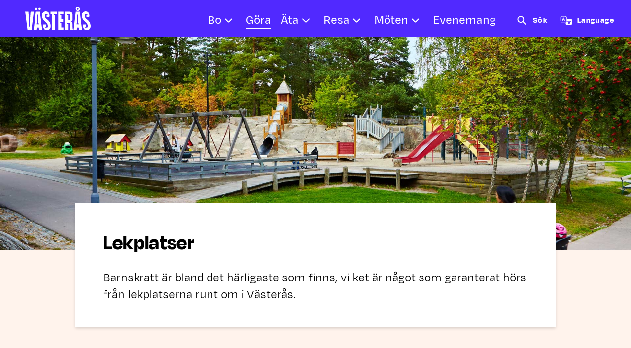

--- FILE ---
content_type: text/html; charset=UTF-8
request_url: https://new-test.visitvasteras.se/gora/lekplatser/
body_size: 16992
content:
<!doctype html>
<html lang="sv-SE">
<head>
	<meta charset="UTF-8">
	<meta name="viewport" content="width=device-width, initial-scale=1">
	<link rel="profile" href="https://gmpg.org/xfn/11">

	<meta name='robots' content='noindex, nofollow' />

<!-- Google Tag Manager for WordPress by gtm4wp.com -->
<script data-cfasync="false" data-pagespeed-no-defer>
	var gtm4wp_datalayer_name = "dataLayer";
	var dataLayer = dataLayer || [];
</script>
<!-- End Google Tag Manager for WordPress by gtm4wp.com -->
	<!-- This site is optimized with the Yoast SEO plugin v26.5 - https://yoast.com/wordpress/plugins/seo/ -->
	<title>Lekplatser - Visit Västerås</title>
	<meta property="og:locale" content="sv_SE" />
	<meta property="og:type" content="article" />
	<meta property="og:title" content="Lekplatser - Visit Västerås" />
	<meta property="og:url" content="https://new-test.visitvasteras.se/gora/lekplatser/" />
	<meta property="og:site_name" content="Visit Västerås" />
	<meta property="article:publisher" content="https://www.facebook.com/VisitVasteras/" />
	<meta property="article:modified_time" content="2024-03-25T12:17:59+00:00" />
	<meta property="og:image" content="https://new-test.visitvasteras.se/app/uploads/2020/03/Vasteras_Djakneberget_Lekplats_15198-005_Pia-Nordlander.jpg" />
	<meta property="og:image:width" content="1920" />
	<meta property="og:image:height" content="1280" />
	<meta property="og:image:type" content="image/jpeg" />
	<meta name="twitter:card" content="summary_large_image" />
	<script type="application/ld+json" class="yoast-schema-graph">{"@context":"https://schema.org","@graph":[{"@type":"WebPage","@id":"https://new-test.visitvasteras.se/gora/lekplatser/","url":"https://new-test.visitvasteras.se/gora/lekplatser/","name":"Lekplatser - Visit Västerås","isPartOf":{"@id":"https://new-test.visitvasteras.se/#website"},"primaryImageOfPage":{"@id":"https://new-test.visitvasteras.se/gora/lekplatser/#primaryimage"},"image":{"@id":"https://new-test.visitvasteras.se/gora/lekplatser/#primaryimage"},"thumbnailUrl":"https://new-test.visitvasteras.se/app/uploads/2020/03/Vasteras_Djakneberget_Lekplats_15198-005_Pia-Nordlander.jpg","datePublished":"2020-01-27T13:47:44+00:00","dateModified":"2024-03-25T12:17:59+00:00","breadcrumb":{"@id":"https://new-test.visitvasteras.se/gora/lekplatser/#breadcrumb"},"inLanguage":"sv-SE","potentialAction":[{"@type":"ReadAction","target":["https://new-test.visitvasteras.se/gora/lekplatser/"]}]},{"@type":"ImageObject","inLanguage":"sv-SE","@id":"https://new-test.visitvasteras.se/gora/lekplatser/#primaryimage","url":"https://new-test.visitvasteras.se/app/uploads/2020/03/Vasteras_Djakneberget_Lekplats_15198-005_Pia-Nordlander.jpg","contentUrl":"https://new-test.visitvasteras.se/app/uploads/2020/03/Vasteras_Djakneberget_Lekplats_15198-005_Pia-Nordlander.jpg","width":1920,"height":1280,"caption":"Vy över Djäknebergets lekplats Fotograf: Pia Nordlander"},{"@type":"BreadcrumbList","@id":"https://new-test.visitvasteras.se/gora/lekplatser/#breadcrumb","itemListElement":[{"@type":"ListItem","position":1,"name":"Hem","item":"https://new-test.visitvasteras.se/"},{"@type":"ListItem","position":2,"name":"Göra","item":"https://new-test.visitvasteras.se/gora/"},{"@type":"ListItem","position":3,"name":"Lekplatser"}]},{"@type":"WebSite","@id":"https://new-test.visitvasteras.se/#website","url":"https://new-test.visitvasteras.se/","name":"Visit Västerås","description":"","publisher":{"@id":"https://new-test.visitvasteras.se/#organization"},"potentialAction":[{"@type":"SearchAction","target":{"@type":"EntryPoint","urlTemplate":"https://new-test.visitvasteras.se/?s={search_term_string}"},"query-input":{"@type":"PropertyValueSpecification","valueRequired":true,"valueName":"search_term_string"}}],"inLanguage":"sv-SE"},{"@type":"Organization","@id":"https://new-test.visitvasteras.se/#organization","name":"Visit Västerås","url":"https://new-test.visitvasteras.se/","logo":{"@type":"ImageObject","inLanguage":"sv-SE","@id":"https://new-test.visitvasteras.se/#/schema/logo/image/","url":"https://new-test.visitvasteras.se/app/uploads/2021/06/Favicon-Visit-Vasteras-150x150px.png","contentUrl":"https://new-test.visitvasteras.se/app/uploads/2021/06/Favicon-Visit-Vasteras-150x150px.png","width":150,"height":150,"caption":"Visit Västerås"},"image":{"@id":"https://new-test.visitvasteras.se/#/schema/logo/image/"},"sameAs":["https://www.facebook.com/VisitVasteras/","https://www.instagram.com/visitvasteras/","https://www.linkedin.com/company/visitvasteras/","https://www.youtube.com/user/vasterasco"]}]}</script>
	<!-- / Yoast SEO plugin. -->


<link rel="alternate" type="application/rss+xml" title="Visit Västerås &raquo; Webbflöde" href="https://new-test.visitvasteras.se/feed/" />
<link rel="alternate" title="oEmbed (JSON)" type="application/json+oembed" href="https://new-test.visitvasteras.se/wp-json/oembed/1.0/embed?url=https%3A%2F%2Fnew-test.visitvasteras.se%2Fgora%2Flekplatser%2F" />
<link rel="alternate" title="oEmbed (XML)" type="text/xml+oembed" href="https://new-test.visitvasteras.se/wp-json/oembed/1.0/embed?url=https%3A%2F%2Fnew-test.visitvasteras.se%2Fgora%2Flekplatser%2F&#038;format=xml" />
		<style>
			.lazyload,
			.lazyloading {
				max-width: 100%;
			}
		</style>
		<style id='wp-img-auto-sizes-contain-inline-css' type='text/css'>
img:is([sizes=auto i],[sizes^="auto," i]){contain-intrinsic-size:3000px 1500px}
/*# sourceURL=wp-img-auto-sizes-contain-inline-css */
</style>
<style id='wp-emoji-styles-inline-css' type='text/css'>

	img.wp-smiley, img.emoji {
		display: inline !important;
		border: none !important;
		box-shadow: none !important;
		height: 1em !important;
		width: 1em !important;
		margin: 0 0.07em !important;
		vertical-align: -0.1em !important;
		background: none !important;
		padding: 0 !important;
	}
/*# sourceURL=wp-emoji-styles-inline-css */
</style>
<style id='wp-block-library-inline-css' type='text/css'>
:root{--wp-block-synced-color:#7a00df;--wp-block-synced-color--rgb:122,0,223;--wp-bound-block-color:var(--wp-block-synced-color);--wp-editor-canvas-background:#ddd;--wp-admin-theme-color:#007cba;--wp-admin-theme-color--rgb:0,124,186;--wp-admin-theme-color-darker-10:#006ba1;--wp-admin-theme-color-darker-10--rgb:0,107,160.5;--wp-admin-theme-color-darker-20:#005a87;--wp-admin-theme-color-darker-20--rgb:0,90,135;--wp-admin-border-width-focus:2px}@media (min-resolution:192dpi){:root{--wp-admin-border-width-focus:1.5px}}.wp-element-button{cursor:pointer}:root .has-very-light-gray-background-color{background-color:#eee}:root .has-very-dark-gray-background-color{background-color:#313131}:root .has-very-light-gray-color{color:#eee}:root .has-very-dark-gray-color{color:#313131}:root .has-vivid-green-cyan-to-vivid-cyan-blue-gradient-background{background:linear-gradient(135deg,#00d084,#0693e3)}:root .has-purple-crush-gradient-background{background:linear-gradient(135deg,#34e2e4,#4721fb 50%,#ab1dfe)}:root .has-hazy-dawn-gradient-background{background:linear-gradient(135deg,#faaca8,#dad0ec)}:root .has-subdued-olive-gradient-background{background:linear-gradient(135deg,#fafae1,#67a671)}:root .has-atomic-cream-gradient-background{background:linear-gradient(135deg,#fdd79a,#004a59)}:root .has-nightshade-gradient-background{background:linear-gradient(135deg,#330968,#31cdcf)}:root .has-midnight-gradient-background{background:linear-gradient(135deg,#020381,#2874fc)}:root{--wp--preset--font-size--normal:16px;--wp--preset--font-size--huge:42px}.has-regular-font-size{font-size:1em}.has-larger-font-size{font-size:2.625em}.has-normal-font-size{font-size:var(--wp--preset--font-size--normal)}.has-huge-font-size{font-size:var(--wp--preset--font-size--huge)}.has-text-align-center{text-align:center}.has-text-align-left{text-align:left}.has-text-align-right{text-align:right}.has-fit-text{white-space:nowrap!important}#end-resizable-editor-section{display:none}.aligncenter{clear:both}.items-justified-left{justify-content:flex-start}.items-justified-center{justify-content:center}.items-justified-right{justify-content:flex-end}.items-justified-space-between{justify-content:space-between}.screen-reader-text{border:0;clip-path:inset(50%);height:1px;margin:-1px;overflow:hidden;padding:0;position:absolute;width:1px;word-wrap:normal!important}.screen-reader-text:focus{background-color:#ddd;clip-path:none;color:#444;display:block;font-size:1em;height:auto;left:5px;line-height:normal;padding:15px 23px 14px;text-decoration:none;top:5px;width:auto;z-index:100000}html :where(.has-border-color){border-style:solid}html :where([style*=border-top-color]){border-top-style:solid}html :where([style*=border-right-color]){border-right-style:solid}html :where([style*=border-bottom-color]){border-bottom-style:solid}html :where([style*=border-left-color]){border-left-style:solid}html :where([style*=border-width]){border-style:solid}html :where([style*=border-top-width]){border-top-style:solid}html :where([style*=border-right-width]){border-right-style:solid}html :where([style*=border-bottom-width]){border-bottom-style:solid}html :where([style*=border-left-width]){border-left-style:solid}html :where(img[class*=wp-image-]){height:auto;max-width:100%}:where(figure){margin:0 0 1em}html :where(.is-position-sticky){--wp-admin--admin-bar--position-offset:var(--wp-admin--admin-bar--height,0px)}@media screen and (max-width:600px){html :where(.is-position-sticky){--wp-admin--admin-bar--position-offset:0px}}

/*# sourceURL=wp-block-library-inline-css */
</style><style id='global-styles-inline-css' type='text/css'>
:root{--wp--preset--aspect-ratio--square: 1;--wp--preset--aspect-ratio--4-3: 4/3;--wp--preset--aspect-ratio--3-4: 3/4;--wp--preset--aspect-ratio--3-2: 3/2;--wp--preset--aspect-ratio--2-3: 2/3;--wp--preset--aspect-ratio--16-9: 16/9;--wp--preset--aspect-ratio--9-16: 9/16;--wp--preset--color--black: #000000;--wp--preset--color--cyan-bluish-gray: #abb8c3;--wp--preset--color--white: #ffffff;--wp--preset--color--pale-pink: #f78da7;--wp--preset--color--vivid-red: #cf2e2e;--wp--preset--color--luminous-vivid-orange: #ff6900;--wp--preset--color--luminous-vivid-amber: #fcb900;--wp--preset--color--light-green-cyan: #7bdcb5;--wp--preset--color--vivid-green-cyan: #00d084;--wp--preset--color--pale-cyan-blue: #8ed1fc;--wp--preset--color--vivid-cyan-blue: #0693e3;--wp--preset--color--vivid-purple: #9b51e0;--wp--preset--gradient--vivid-cyan-blue-to-vivid-purple: linear-gradient(135deg,rgb(6,147,227) 0%,rgb(155,81,224) 100%);--wp--preset--gradient--light-green-cyan-to-vivid-green-cyan: linear-gradient(135deg,rgb(122,220,180) 0%,rgb(0,208,130) 100%);--wp--preset--gradient--luminous-vivid-amber-to-luminous-vivid-orange: linear-gradient(135deg,rgb(252,185,0) 0%,rgb(255,105,0) 100%);--wp--preset--gradient--luminous-vivid-orange-to-vivid-red: linear-gradient(135deg,rgb(255,105,0) 0%,rgb(207,46,46) 100%);--wp--preset--gradient--very-light-gray-to-cyan-bluish-gray: linear-gradient(135deg,rgb(238,238,238) 0%,rgb(169,184,195) 100%);--wp--preset--gradient--cool-to-warm-spectrum: linear-gradient(135deg,rgb(74,234,220) 0%,rgb(151,120,209) 20%,rgb(207,42,186) 40%,rgb(238,44,130) 60%,rgb(251,105,98) 80%,rgb(254,248,76) 100%);--wp--preset--gradient--blush-light-purple: linear-gradient(135deg,rgb(255,206,236) 0%,rgb(152,150,240) 100%);--wp--preset--gradient--blush-bordeaux: linear-gradient(135deg,rgb(254,205,165) 0%,rgb(254,45,45) 50%,rgb(107,0,62) 100%);--wp--preset--gradient--luminous-dusk: linear-gradient(135deg,rgb(255,203,112) 0%,rgb(199,81,192) 50%,rgb(65,88,208) 100%);--wp--preset--gradient--pale-ocean: linear-gradient(135deg,rgb(255,245,203) 0%,rgb(182,227,212) 50%,rgb(51,167,181) 100%);--wp--preset--gradient--electric-grass: linear-gradient(135deg,rgb(202,248,128) 0%,rgb(113,206,126) 100%);--wp--preset--gradient--midnight: linear-gradient(135deg,rgb(2,3,129) 0%,rgb(40,116,252) 100%);--wp--preset--font-size--small: 13px;--wp--preset--font-size--medium: 20px;--wp--preset--font-size--large: 36px;--wp--preset--font-size--x-large: 42px;--wp--preset--spacing--20: 0.44rem;--wp--preset--spacing--30: 0.67rem;--wp--preset--spacing--40: 1rem;--wp--preset--spacing--50: 1.5rem;--wp--preset--spacing--60: 2.25rem;--wp--preset--spacing--70: 3.38rem;--wp--preset--spacing--80: 5.06rem;--wp--preset--shadow--natural: 6px 6px 9px rgba(0, 0, 0, 0.2);--wp--preset--shadow--deep: 12px 12px 50px rgba(0, 0, 0, 0.4);--wp--preset--shadow--sharp: 6px 6px 0px rgba(0, 0, 0, 0.2);--wp--preset--shadow--outlined: 6px 6px 0px -3px rgb(255, 255, 255), 6px 6px rgb(0, 0, 0);--wp--preset--shadow--crisp: 6px 6px 0px rgb(0, 0, 0);}:where(.is-layout-flex){gap: 0.5em;}:where(.is-layout-grid){gap: 0.5em;}body .is-layout-flex{display: flex;}.is-layout-flex{flex-wrap: wrap;align-items: center;}.is-layout-flex > :is(*, div){margin: 0;}body .is-layout-grid{display: grid;}.is-layout-grid > :is(*, div){margin: 0;}:where(.wp-block-columns.is-layout-flex){gap: 2em;}:where(.wp-block-columns.is-layout-grid){gap: 2em;}:where(.wp-block-post-template.is-layout-flex){gap: 1.25em;}:where(.wp-block-post-template.is-layout-grid){gap: 1.25em;}.has-black-color{color: var(--wp--preset--color--black) !important;}.has-cyan-bluish-gray-color{color: var(--wp--preset--color--cyan-bluish-gray) !important;}.has-white-color{color: var(--wp--preset--color--white) !important;}.has-pale-pink-color{color: var(--wp--preset--color--pale-pink) !important;}.has-vivid-red-color{color: var(--wp--preset--color--vivid-red) !important;}.has-luminous-vivid-orange-color{color: var(--wp--preset--color--luminous-vivid-orange) !important;}.has-luminous-vivid-amber-color{color: var(--wp--preset--color--luminous-vivid-amber) !important;}.has-light-green-cyan-color{color: var(--wp--preset--color--light-green-cyan) !important;}.has-vivid-green-cyan-color{color: var(--wp--preset--color--vivid-green-cyan) !important;}.has-pale-cyan-blue-color{color: var(--wp--preset--color--pale-cyan-blue) !important;}.has-vivid-cyan-blue-color{color: var(--wp--preset--color--vivid-cyan-blue) !important;}.has-vivid-purple-color{color: var(--wp--preset--color--vivid-purple) !important;}.has-black-background-color{background-color: var(--wp--preset--color--black) !important;}.has-cyan-bluish-gray-background-color{background-color: var(--wp--preset--color--cyan-bluish-gray) !important;}.has-white-background-color{background-color: var(--wp--preset--color--white) !important;}.has-pale-pink-background-color{background-color: var(--wp--preset--color--pale-pink) !important;}.has-vivid-red-background-color{background-color: var(--wp--preset--color--vivid-red) !important;}.has-luminous-vivid-orange-background-color{background-color: var(--wp--preset--color--luminous-vivid-orange) !important;}.has-luminous-vivid-amber-background-color{background-color: var(--wp--preset--color--luminous-vivid-amber) !important;}.has-light-green-cyan-background-color{background-color: var(--wp--preset--color--light-green-cyan) !important;}.has-vivid-green-cyan-background-color{background-color: var(--wp--preset--color--vivid-green-cyan) !important;}.has-pale-cyan-blue-background-color{background-color: var(--wp--preset--color--pale-cyan-blue) !important;}.has-vivid-cyan-blue-background-color{background-color: var(--wp--preset--color--vivid-cyan-blue) !important;}.has-vivid-purple-background-color{background-color: var(--wp--preset--color--vivid-purple) !important;}.has-black-border-color{border-color: var(--wp--preset--color--black) !important;}.has-cyan-bluish-gray-border-color{border-color: var(--wp--preset--color--cyan-bluish-gray) !important;}.has-white-border-color{border-color: var(--wp--preset--color--white) !important;}.has-pale-pink-border-color{border-color: var(--wp--preset--color--pale-pink) !important;}.has-vivid-red-border-color{border-color: var(--wp--preset--color--vivid-red) !important;}.has-luminous-vivid-orange-border-color{border-color: var(--wp--preset--color--luminous-vivid-orange) !important;}.has-luminous-vivid-amber-border-color{border-color: var(--wp--preset--color--luminous-vivid-amber) !important;}.has-light-green-cyan-border-color{border-color: var(--wp--preset--color--light-green-cyan) !important;}.has-vivid-green-cyan-border-color{border-color: var(--wp--preset--color--vivid-green-cyan) !important;}.has-pale-cyan-blue-border-color{border-color: var(--wp--preset--color--pale-cyan-blue) !important;}.has-vivid-cyan-blue-border-color{border-color: var(--wp--preset--color--vivid-cyan-blue) !important;}.has-vivid-purple-border-color{border-color: var(--wp--preset--color--vivid-purple) !important;}.has-vivid-cyan-blue-to-vivid-purple-gradient-background{background: var(--wp--preset--gradient--vivid-cyan-blue-to-vivid-purple) !important;}.has-light-green-cyan-to-vivid-green-cyan-gradient-background{background: var(--wp--preset--gradient--light-green-cyan-to-vivid-green-cyan) !important;}.has-luminous-vivid-amber-to-luminous-vivid-orange-gradient-background{background: var(--wp--preset--gradient--luminous-vivid-amber-to-luminous-vivid-orange) !important;}.has-luminous-vivid-orange-to-vivid-red-gradient-background{background: var(--wp--preset--gradient--luminous-vivid-orange-to-vivid-red) !important;}.has-very-light-gray-to-cyan-bluish-gray-gradient-background{background: var(--wp--preset--gradient--very-light-gray-to-cyan-bluish-gray) !important;}.has-cool-to-warm-spectrum-gradient-background{background: var(--wp--preset--gradient--cool-to-warm-spectrum) !important;}.has-blush-light-purple-gradient-background{background: var(--wp--preset--gradient--blush-light-purple) !important;}.has-blush-bordeaux-gradient-background{background: var(--wp--preset--gradient--blush-bordeaux) !important;}.has-luminous-dusk-gradient-background{background: var(--wp--preset--gradient--luminous-dusk) !important;}.has-pale-ocean-gradient-background{background: var(--wp--preset--gradient--pale-ocean) !important;}.has-electric-grass-gradient-background{background: var(--wp--preset--gradient--electric-grass) !important;}.has-midnight-gradient-background{background: var(--wp--preset--gradient--midnight) !important;}.has-small-font-size{font-size: var(--wp--preset--font-size--small) !important;}.has-medium-font-size{font-size: var(--wp--preset--font-size--medium) !important;}.has-large-font-size{font-size: var(--wp--preset--font-size--large) !important;}.has-x-large-font-size{font-size: var(--wp--preset--font-size--x-large) !important;}
/*# sourceURL=global-styles-inline-css */
</style>

<style id='classic-theme-styles-inline-css' type='text/css'>
/*! This file is auto-generated */
.wp-block-button__link{color:#fff;background-color:#32373c;border-radius:9999px;box-shadow:none;text-decoration:none;padding:calc(.667em + 2px) calc(1.333em + 2px);font-size:1.125em}.wp-block-file__button{background:#32373c;color:#fff;text-decoration:none}
/*# sourceURL=/wp-includes/css/classic-themes.min.css */
</style>
<link rel='stylesheet' id='contact-form-7-css' href='https://new-test.visitvasteras.se/app/plugins/contact-form-7/includes/css/styles.css?ver=6.1.4' type='text/css' media='all' />
<link rel='stylesheet' id='visit-vasteras-style-css' href='https://new-test.visitvasteras.se/app/themes/visit-vasteras/style.css?ver=1764664256' type='text/css' media='all' />
<link rel='stylesheet' id='main-styles-css' href='https://new-test.visitvasteras.se/app/themes/mother/dist/main.css?ver=1769069904' type='text/css' media='all' />
<link rel='stylesheet' id='child-style-css' href='https://new-test.visitvasteras.se/app/themes/visit-vasteras/dist/main.css?ver=1769069845' type='text/css' media='all' />
<script type="text/javascript" src="https://new-test.visitvasteras.se/wp/wp-includes/js/jquery/jquery.min.js?ver=3.7.1" id="jquery-core-js"></script>
<script type="text/javascript" src="https://new-test.visitvasteras.se/wp/wp-includes/js/jquery/jquery-migrate.min.js?ver=3.4.1" id="jquery-migrate-js"></script>
<link rel="https://api.w.org/" href="https://new-test.visitvasteras.se/wp-json/" /><link rel="alternate" title="JSON" type="application/json" href="https://new-test.visitvasteras.se/wp-json/wp/v2/pages/838" /><link rel="EditURI" type="application/rsd+xml" title="RSD" href="https://new-test.visitvasteras.se/wp/xmlrpc.php?rsd" />
<meta name="generator" content="WordPress 6.9" />
<link rel='shortlink' href='https://new-test.visitvasteras.se/?p=838' />
		<script>
			document.documentElement.className = document.documentElement.className.replace('no-js', 'js');
		</script>
		
<!-- Google Tag Manager for WordPress by gtm4wp.com -->
<!-- GTM Container placement set to off -->
<script data-cfasync="false" data-pagespeed-no-defer>
	var dataLayer_content = {"pagePostType":"page","pagePostType2":"single-page","pageCategory":["inspirationssida"],"pagePostAuthor":"catarinacvb"};
	dataLayer.push( dataLayer_content );
</script>
<script data-cfasync="false" data-pagespeed-no-defer>
	console.warn && console.warn("[GTM4WP] Google Tag Manager container code placement set to OFF !!!");
	console.warn && console.warn("[GTM4WP] Data layer codes are active but GTM container must be loaded using custom coding !!!");
</script>
<!-- End Google Tag Manager for WordPress by gtm4wp.com -->        <script src="https://cdn.jsdelivr.net/npm/vue/dist/vue.min.js"></script>
        <script src="https://cdn.jsdelivr.net/npm/vuejs-datepicker/dist/vuejs-datepicker.min.js"></script>
    <script src="https://cdn.jsdelivr.net/npm/vuejs-datepicker/dist/locale/translations/sv.js"></script>
        <script src="https://cdn.jsdelivr.net/npm/vue-router/dist/vue-router.min.js"></script>

        <script>
        var homeURL = "https://new-test.visitvasteras.se";
    </script>
            <style type="text/css">
            /* Frontpage settings plugin */
                                /* Custom css for header SVG */
                .site-header__main-svg svg path{
                    fill: #5129FF;
                }
                /*Custom css for header and footer*/
                header.site-header, nav.main-navigation {
                    background-color: #5129FF;
                }
                header a:link,
                header a:visited {
                    color: #fff;
                }
                header a:link .fas,
                header a:visited .fas {
                    color: #fff;
                }
                nav.main-navigation ul li a svg {
                    fill: #fff;
                }
                header .button-toggle-menu svg {
                    fill: #fff;
                }
                nav.main-navigation ul li a:hover svg,
                nav.main-navigation ul li.current_page_item a svg,
                nav.main-navigation ul li.current-menu-ancestor a svg {
                    fill: #fff;
                }
                nav.main-navigation > ul > li:hover > a::before,
                nav.main-navigation > ul > li.current_page_item > a::before,
                nav.main-navigation > ul > li.current-page-ancestor > a::before,
                nav.main-navigation > ul > li.current-menu-ancestor > a::before {
                    background-color: #fff;
                }
                .main-navigation ul li ul.sub-menu {
                    background-color: #fff;
                    border-color: #5129FF;
                }
                .main-navigation ul li ul.sub-menu:before {
                    background-color: #fff;
                    border-color: #5129FF;
                }
                .main-navigation ul li ul.sub-menu:after {
                    background-color: #fff;
                    border-color: #5129FF;
                }
                .main-navigation ul li ul.sub-menu > li > a{
                    color: #5129FF;
                }
                .main-navigation ul li ul.sub-menu > li > a::before {
                    background-color: #5129FF;
                }
                .main-navigation ul li.menu-item-has-children > a::after {
                    background-color: #fff;
                }
                .main-navigation ul li ul.sub-menu > li > a:hover span.text-with-underscore::before,
                .main-navigation ul li ul.sub-menu > li.current-menu-item > a span.text-with-underscore::before {
                    background-color: #5129FF !important;
                }
                .main-navigation > ul:first-child > li .sub-menu__header{
                    background-color: #5129FF;
                }
                .main-navigation > ul:first-child > li .sub-menu > li {
                    border-bottom-color: #5129FF;
                }
                body nav.main-navigation ul.menu > li.menu-item {
                    border-bottom-color: #fff;
                }
                body nav.main-navigation {
                    border-top-color: #fff;
                }
                .main-navigation > ul:first-child > li .sub-menu__header__goback{
                    color: #fff;
                }
                .main-navigation > ul:first-child > li .sub-menu__header__goback svg{
                    fill: #fff;
                }
                button.button-toggle-menu{
                    color: #fff;
                }
                button.button-toggle-menu span.symbol svg{
                    fill: #fff;
                }
                button.button-toggle-menu:hover span.symbol svg{
                    fill: #fff;
                }
                button.button-toggle-menu:hover::after{
                    background-color: #fff;
                }
                .mobile-nav-footer__li__link__label{
                    color: #fff;
                }
                .mobile-nav-footer__li__link svg {
                    fill: #fff;
                }

                /**
                 * Modal box Search
                 */

                /* .hiq-modal {
                    background-color:  #fff;
                }
                .modal-search .search-input-box {
                    color: #5129FF;
                }
                .modal-search .search-input-box .search-input-symbol svg {
                    fill: #5129FF;
                }
                .modal-search input[type=search], 
                .modal-search input[type=search]::placeholder {
                    color: #5129FF;
                }
                .modal-search button {
                    color: #fff;
                }
                .modal-search button span.button-symbol svg {
                    fill: #fff;
                }
                .modal-search button,
                .modal-search button:before,
                .modal-search button:after {
                    color: #fff;
                    background-color: #5129FF;
                }
                .modal-search .search-input-box {
                    border-bottom-color: #5129FF;
                } */
                
                /**
                 * Modal box Translate
                 */
                .google-translate > li > ul,
                .google-translate > li > ul:before,
                .google-translate > li > ul:after {
                    background-color: #5129FF;
                }
                .google-translate-link-text,
                .google-translate p {
                    color: #5129FF;
                }
                .google-translate > li > a span svg{
                    fill: #5129FF;
                }
                .google-translate > li > ul > li a {
                    color: #fff;
                }
                .google-translate > li > ul > li:not(:last-child) a {
                    border-bottom-color: #fff;
                }

                /**
                 *  Extra nav 
                 */

                a.nav-side-button-1 .button-label,
                a.nav-side-button-1 .button-symbol:before {
                    color: #fff;
                }
                a.nav-side-button-1 .button-symbol svg {
                    fill: #fff;
                }
                a.nav-side-button-1:hover .button-symbol svg {
                    fill: #fff;
                }
                a.nav-side-button-1:hover .button-label:after {
                    background-color: #fff;
                }
                h1.site-title svg,
                p.site-title a svg{
                    fill: #fff;
                }

                

                /**
                 * Footer
                 */
                .site-footer ul > li > a:hover > span.list-text:after {
                    background-color: #fff;
                }
                body:not(.theme-expectrum, .theme-invest) .footer__content-wrap > .row::before, .footer__content-wrap > .row::after {
                    background-color: #5129FF;
                }
                body:not(.theme-expectrum, .theme-invest) .footer__content-wrap > .row {
                    background-color: #5129FF;
                }
                body:not(.theme-expectrum, .theme-invest) .bottom-footer,
                body:not(.theme-expectrum, .theme-invest) .footer__content-wrap.container::after {
                    background-color: #fff;
                    color: #fff;
                }
                body:not(.theme-expectrum, .theme-invest) .bottom-footer a, .bottom-footer a:visited {
                    color: #fff;
                }
                body:not(.theme-expectrum, .theme-invest) .footer__top-symbol svg {
                    fill: #5129FF;
                }
                body:not(.theme-expectrum, .theme-invest) .footer__content-wrap a, .footer__content-wrap a:visited {
                    color: #fff;
                }
                body:not(.theme-expectrum, .theme-invest) .footer__content-wrap a span.list-symbol {
                    fill: #fff;
                }
                body:not(.theme-expectrum, .theme-invest) .footer__content-wrap > .row h2{
                    color: #fff;
                }
                body:not(.theme-expectrum, .theme-invest) .footer__content-wrap > .row h3{
                    color: #fff;
                }

                /**
                 * Below Footer
                 */
                
                body:not(.theme-expectrum) .footer__extra-info__social-media h2 {
                    color: #fff;
                }
                body:not(.theme-expectrum) .footer__extra-info__social-media__links-group a span.link-symbol svg {
                    fill: #fff;
                }
                body:not(.theme-expectrum) .footer__extra-info__social-media__links-group a {
                    color: #fff;
                }

            </style>
            <style type="text/css" id="custom-background-css">
body.custom-background { background-color: #fff3ec; }
</style>
	<link rel="icon" href="https://new-test.visitvasteras.se/app/uploads/2020/05/Visit_favicon_256x256-1-150x150.png" sizes="32x32" />
<link rel="icon" href="https://new-test.visitvasteras.se/app/uploads/2020/05/Visit_favicon_256x256-1.png" sizes="192x192" />
<link rel="apple-touch-icon" href="https://new-test.visitvasteras.se/app/uploads/2020/05/Visit_favicon_256x256-1.png" />
<meta name="msapplication-TileImage" content="https://new-test.visitvasteras.se/app/uploads/2020/05/Visit_favicon_256x256-1.png" />
	</head>

<body class="wp-singular page-template page-template-page-templates page-template-inspiration-page page-template-page-templatesinspiration-page-php page page-id-838 page-child parent-pageid-761 custom-background wp-custom-logo wp-theme-mother wp-child-theme-visit-vasteras theme-visit-vasteras">

<!-- Custom Search Modal -->
<div class="hiq-modal full-with-nav d-none" id="modal-search" tabindex="-1" role="dialog" aria-hidden="true">
    <div class="modal-search">
        
            <form role="search" method="get" id="searchform" class="searchform" action="https://new-test.visitvasteras.se/" autocomplete="off">
                <div class="row justify-content-md-center align-items-end">
                    <div class="col-md-7 py-1">
                        <div class="search-input-box">
                            <div class="search-input-symbol">
                                <svg height="67" aria-hidden="true"  viewBox="0 0 100 80" >
		<path class="cls-1" d="M76.56,62.49l-16.76-16.76c2.7-3.5,4.29-7.89,4.29-12.65,0-11.47-9.29-20.76-20.76-20.76s-20.76,9.29-20.76,20.76,9.29,20.76,20.76,20.76c4.51,0,8.68-1.44,12.09-3.88l16.83,16.83c.6.6,1.37.89,2.15.89s1.56-.29,2.15-.89c1.18-1.19,1.18-3.11,0-4.31ZM28.39,33.08c0-8.25,6.69-14.94,14.94-14.94s14.94,6.69,14.94,14.94-6.69,14.94-14.94,14.94-14.94-6.69-14.94-14.94Z"/>
	</svg>                            </div>
                            <input type="search" class="search-field" name="s" value="" placeholder="Ange sökord" aria-label="Ange sökord">
                        </div>
                    </div>

                    <div class="col-md-3 py-1">
                        <button type="submit">
                            <span class="button-label">Sök</span>
                            <span class="button-symbol">
                                <svg height="17" aria-hidden="true"  viewBox="0 0 24 42" >
		<g id="Lager_1-2" data-name="Lager 1">
    <path d="M23.1,23.1c1.2-1.2,1.2-3.1,0-4.2L5.1.9C3.9-.3,2-.3.9.9-.3,2.1-.3,4,.9,5.1l15.9,15.9L.9,36.9c-1.2,1.2-1.2,3.1,0,4.2,1.2,1.2,3.1,1.2,4.2,0l18-18h0Z"/></g>
	</svg>                            </span>
                        </button>
                    </div>
                </div>
            </form>
            </div>
</div>

<!-- Custom Translate Modal -->
<div class="hiq-modal full-with-nav d-none" id="modal-translate" tabindex="-1" role="dialog" aria-hidden="true">

                        <div class="text-center">
                <p class="text-center google-translate-link-text">You have to accept functional cookies to use the translate function</p>
                 <button class="cmplz-show-banner button text-white color-bg-cvb-pink">Manage your cookie preferences by clicking here</button>
                
            </div>
                
</div>
<div id="page" class="site">
	<header id="masthead" class="site-header container-fluid">
		<a href="#main" class="sr-only">
    <span class="skip-link-text">Hoppa till innehåll</span>
</a>

<div class="col-auto site-header__logo-column d-flex">
    <div class="site-branding">
        <p class="site-title">
                            <a href="https://new-test.visitvasteras.se/" rel="home">
                    <img width="1" height="1" src="https://new-test.visitvasteras.se/app/uploads/2021/06/vasteras_logga_vit-.svg" class="attachment-full size-full" alt="" decoding="async" title="" />                </a>
                    </p>
            </div><!-- .site-branding -->
</div>
<div class="site-header__column">
    <div class="row site-header__row">
        <div class="col-auto mobile-nav d-xl-none">
            <a class="button-toggle-menu menu-toggle" aria-controls="primary-menu" aria-expanded="false"
                href="#">
                <span class="symbol">
                    <svg width="40" height="40"  viewBox="0 0 100 80" >
		<path d="M74.6,43.11H30.37c-1.71,0-3.11-1.39-3.11-3.11s1.39-3.11,3.11-3.11h44.22c1.71,0,3.11,1.39,3.11,3.11s-1.39,3.11-3.11,3.11Z"/><path d="M74.6,22.73H27.27c-1.71,0-3.11-1.39-3.11-3.11s1.39-3.11,3.11-3.11h47.33c1.71,0,3.11,1.39,3.11,3.11s-1.39,3.11-3.11,3.11Z"/><path d="M74.6,63.48H25.4c-1.71,0-3.11-1.39-3.11-3.11s1.39-3.11,3.11-3.11h49.19c1.71,0,3.11,1.39,3.11,3.11s-1.39,3.11-3.11,3.11Z"/>
	</svg>                </span>
            </a>
        </div>
        <div class="col-auto site-header__nav-column text-center">
            <nav id="site-navigation" class="main-navigation d-inline-block">

    <div class="col-auto pr-5 py-2 site-header__search-column-mobile d-flex align-items-center">
        <!-- Button trigger modal -->

        <a href="#" id="search-button" class="nav-side-button-1 search d-flex" data-toggle="hiq-modal"
            data-target="#modal-search" aria-expanded="false">
            <span class="button-symbol search">
                <svg width="33" height="33" aria-hidden="true"  viewBox="0 0 100 80" >
		<path class="cls-1" d="M76.56,62.49l-16.76-16.76c2.7-3.5,4.29-7.89,4.29-12.65,0-11.47-9.29-20.76-20.76-20.76s-20.76,9.29-20.76,20.76,9.29,20.76,20.76,20.76c4.51,0,8.68-1.44,12.09-3.88l16.83,16.83c.6.6,1.37.89,2.15.89s1.56-.29,2.15-.89c1.18-1.19,1.18-3.11,0-4.31ZM28.39,33.08c0-8.25,6.69-14.94,14.94-14.94s14.94,6.69,14.94,14.94-6.69,14.94-14.94,14.94-14.94-6.69-14.94-14.94Z"/>
	</svg>            </span>
            <span class="button-label d-lg-inline d-md-none">Sök</span>
        </a>
        <a href="#" id="translate-button" class="nav-side-button-1 translate d-flex" data-toggle="hiq-modal"
            data-target="#modal-translate" aria-expanded="false">
            <span class="button-symbol translate">
                <svg width="33" height="33" aria-hidden="true"  viewBox="0 0 100 80" >
		<path class="cls-2" d="M44.96,51.63h-21.41c-4.93,0-8.96-4.02-8.96-8.96v-21.41c0-4.93,4.02-8.96,8.96-8.96h21.41c4.93,0,8.96,4.02,8.96,8.96v21.41c0,4.93-4.02,8.96-8.96,8.96ZM23.56,16.02c-2.9,0-5.26,2.36-5.26,5.26v21.41c0,2.9,2.36,5.26,5.26,5.26h21.41c2.9,0,5.26-2.36,5.26-5.26v-21.41c0-2.9-2.36-5.26-5.26-5.26h-21.41Z"/><g class="cls-1">
    <path class="cls-2" d="M36.63,37.08h-5.42l-1.18,3.91h-4.76l6.13-18.46h5.48l5.87,18.46h-5.13l-.99-3.91ZM34.09,26.29h-.05l-1.99,7.24h3.65l-1.62-7.24Z"/></g><path class="cls-2" d="M77.42,29.44h-21.1c-.19,0-.35.16-.35.35v12.57c0,6.77-5.17,10.5-8.5,10.73-.19.01-.32.16-.32.35v6.61c0,4.22,3.42,7.64,7.64,7.64h22.97c4.22,0,7.64-3.42,7.64-7.62v-22.64c0-4.4-3.58-7.98-7.98-7.98ZM77.65,46.9h-.81c-1.62,3.32-3.5,5.86-5.34,7.8.83.58,1.83,1.2,3.37,2.17l.05.02c.86.54,1.14,1.68.59,2.55-.35.57-.95.88-1.57.88-.33,0-.68-.09-.97-.28l-.05-.02c-2.02-1.26-3.17-1.99-4.19-2.75-2.65,2.1-4.73,2.89-4.89,2.95-.21.07-.42.11-.63.11-.75,0-1.47-.47-1.74-1.22-.35-.96.15-2.01,1.1-2.37.04-.01,1.42-.54,3.31-1.94-.57-.53-1.21-1.15-2-1.91-.74-.7-.76-1.88-.06-2.62s1.88-.76,2.62-.06c.91.88,1.63,1.55,2.23,2.12,1.31-1.36,2.73-3.13,4.02-5.43h-13.09c-1.02,0-1.85-.83-1.85-1.85s.83-1.85,1.85-1.85h6.76v-1.46c0-1.02.83-1.85,1.85-1.85s1.85.83,1.85,1.85v1.46h7.6c1.02,0,1.85.83,1.85,1.85s-.83,1.85-1.85,1.85Z"/>
	</svg>            </span>
            <span class="button-label notranslate d-lg-inline d-md-none">Translate</span>
        </a>
    </div>
   
    <ul id="primary-menu" class="menu"><li id='menu-item-125' class=' menu-item menu-item-type-post_type menu-item-object-page menu-item-has-children menu-item-125'><div class="menu-item-wrapper"><a href="https://new-test.visitvasteras.se/bo/" class="menu-link-with-submenu"><span class="text-with-underscore">Bo</span></a>
                <button class="svg-box svg-box__desktop" 
                    aria-expanded="false"
                    aria-controls="sub-menu-125"
                    aria-label="Open submenu for Bo">
                        <svg class="submenu-icon" style="transition: transform 0.2s ease;" fill="currentColor" xmlns="http://www.w3.org/2000/svg" viewBox="0 0 41.51 22.78">
                            <g><path d="M38.79,22.77c-.7,0-1.39-.26-1.92-.79L20.76,5.87,4.65,21.98c-1.07,1.07-2.78,1.07-3.85,0s-1.07-2.78,0-3.85L17.64,1.29c1.72-1.72,4.5-1.72,6.22,0l16.84,16.84c1.07,1.07,1.07,2.78,0,3.85-.53.53-1.23.79-1.92.79h0Z"/></g>
                        </svg>
                </button>
                <button class="svg-box svg-box__mobile" 
                    aria-expanded="false"
                    aria-controls="sub-menu-125"
                    aria-label="Open submenu for Bo">
                        <svg style="transform: rotate(90deg) translateY(-2px); margin-left: 5px" fill="currentColor" xmlns="http://www.w3.org/2000/svg" viewBox="0 0 41.51 22.78">
                            <g><path d="M38.79,22.77c-.7,0-1.39-.26-1.92-.79L20.76,5.87,4.65,21.98c-1.07,1.07-2.78,1.07-3.85,0s-1.07-2.78,0-3.85L17.64,1.29c1.72-1.72,4.5-1.72,6.22,0l16.84,16.84c1.07,1.07,1.07,2.78,0,3.85-.53.53-1.23.79-1.92.79h0Z"/></g>
                        </svg>
                </button></div>
<ul class="sub-menu" id="sub-menu-125">

<li id='menu-item-1277' class=' menu-item menu-item-type-post_type menu-item-object-page menu-item-1277'><a href="https://new-test.visitvasteras.se/bo/bed-breakfast/">Bed &#038; Breakfast</a></li>
<li id='menu-item-1278' class=' menu-item menu-item-type-post_type menu-item-object-page menu-item-1278'><a href="https://new-test.visitvasteras.se/bo/camping-stugor/">Camping &#038; stugor</a></li>
<li id='menu-item-128' class=' menu-item menu-item-type-post_type menu-item-object-page menu-item-128'><a href="https://new-test.visitvasteras.se/bo/hotell/">Hotell</a></li>
<li id='menu-item-8752' class=' menu-item menu-item-type-post_type menu-item-object-page menu-item-8752'><a href="https://new-test.visitvasteras.se/boendepaket/">Boendepaket</a></li>
</ul>
</li>
<li id='menu-item-1268' class=' menu-item menu-item-type-post_type menu-item-object-page current-page-ancestor menu-item-1268'><div class="menu-item-wrapper"><a href="https://new-test.visitvasteras.se/gora/"><span class="text-with-underscore">Göra</span></a></div></li>
<li id='menu-item-1269' class=' menu-item menu-item-type-post_type menu-item-object-page menu-item-has-children menu-item-1269'><div class="menu-item-wrapper"><a href="https://new-test.visitvasteras.se/ata/" class="menu-link-with-submenu"><span class="text-with-underscore">Äta</span></a>
                <button class="svg-box svg-box__desktop" 
                    aria-expanded="false"
                    aria-controls="sub-menu-1269"
                    aria-label="Open submenu for Äta">
                        <svg class="submenu-icon" style="transition: transform 0.2s ease;" fill="currentColor" xmlns="http://www.w3.org/2000/svg" viewBox="0 0 41.51 22.78">
                            <g><path d="M38.79,22.77c-.7,0-1.39-.26-1.92-.79L20.76,5.87,4.65,21.98c-1.07,1.07-2.78,1.07-3.85,0s-1.07-2.78,0-3.85L17.64,1.29c1.72-1.72,4.5-1.72,6.22,0l16.84,16.84c1.07,1.07,1.07,2.78,0,3.85-.53.53-1.23.79-1.92.79h0Z"/></g>
                        </svg>
                </button>
                <button class="svg-box svg-box__mobile" 
                    aria-expanded="false"
                    aria-controls="sub-menu-1269"
                    aria-label="Open submenu for Äta">
                        <svg style="transform: rotate(90deg) translateY(-2px); margin-left: 5px" fill="currentColor" xmlns="http://www.w3.org/2000/svg" viewBox="0 0 41.51 22.78">
                            <g><path d="M38.79,22.77c-.7,0-1.39-.26-1.92-.79L20.76,5.87,4.65,21.98c-1.07,1.07-2.78,1.07-3.85,0s-1.07-2.78,0-3.85L17.64,1.29c1.72-1.72,4.5-1.72,6.22,0l16.84,16.84c1.07,1.07,1.07,2.78,0,3.85-.53.53-1.23.79-1.92.79h0Z"/></g>
                        </svg>
                </button></div>
<ul class="sub-menu" id="sub-menu-1269">

<li id='menu-item-1273' class=' menu-item menu-item-type-post_type menu-item-object-page menu-item-1273'><a href="https://new-test.visitvasteras.se/ata/restauranger/">Restauranger</a></li>
<li id='menu-item-1272' class=' menu-item menu-item-type-post_type menu-item-object-page menu-item-1272'><a href="https://new-test.visitvasteras.se/ata/pubar-barer/">Pubar, barer &#038; klubbar</a></li>
<li id='menu-item-1270' class=' menu-item menu-item-type-post_type menu-item-object-page menu-item-1270'><a href="https://new-test.visitvasteras.se/ata/kafeer/">Kaféer</a></li>
</ul>
</li>
<li id='menu-item-1274' class=' menu-item menu-item-type-post_type menu-item-object-page menu-item-has-children menu-item-1274'><div class="menu-item-wrapper"><a href="https://new-test.visitvasteras.se/resa/" class="menu-link-with-submenu"><span class="text-with-underscore">Resa</span></a>
                <button class="svg-box svg-box__desktop" 
                    aria-expanded="false"
                    aria-controls="sub-menu-1274"
                    aria-label="Open submenu for Resa">
                        <svg class="submenu-icon" style="transition: transform 0.2s ease;" fill="currentColor" xmlns="http://www.w3.org/2000/svg" viewBox="0 0 41.51 22.78">
                            <g><path d="M38.79,22.77c-.7,0-1.39-.26-1.92-.79L20.76,5.87,4.65,21.98c-1.07,1.07-2.78,1.07-3.85,0s-1.07-2.78,0-3.85L17.64,1.29c1.72-1.72,4.5-1.72,6.22,0l16.84,16.84c1.07,1.07,1.07,2.78,0,3.85-.53.53-1.23.79-1.92.79h0Z"/></g>
                        </svg>
                </button>
                <button class="svg-box svg-box__mobile" 
                    aria-expanded="false"
                    aria-controls="sub-menu-1274"
                    aria-label="Open submenu for Resa">
                        <svg style="transform: rotate(90deg) translateY(-2px); margin-left: 5px" fill="currentColor" xmlns="http://www.w3.org/2000/svg" viewBox="0 0 41.51 22.78">
                            <g><path d="M38.79,22.77c-.7,0-1.39-.26-1.92-.79L20.76,5.87,4.65,21.98c-1.07,1.07-2.78,1.07-3.85,0s-1.07-2.78,0-3.85L17.64,1.29c1.72-1.72,4.5-1.72,6.22,0l16.84,16.84c1.07,1.07,1.07,2.78,0,3.85-.53.53-1.23.79-1.92.79h0Z"/></g>
                        </svg>
                </button></div>
<ul class="sub-menu" id="sub-menu-1274">

<li id='menu-item-1276' class=' menu-item menu-item-type-post_type menu-item-object-page menu-item-1276'><a href="https://new-test.visitvasteras.se/resa/res-till-vasteras/">Res till Västerås</a></li>
<li id='menu-item-1275' class=' menu-item menu-item-type-post_type menu-item-object-page menu-item-1275'><a href="https://new-test.visitvasteras.se/resa/res-runt-i-vasteras/">Res runt i Västerås</a></li>
</ul>
</li>
<li id='menu-item-13061' class=' menu-item menu-item-type-post_type menu-item-object-page menu-item-has-children menu-item-13061'><div class="menu-item-wrapper"><a href="https://new-test.visitvasteras.se/moten/" class="menu-link-with-submenu"><span class="text-with-underscore">Möten</span></a>
                <button class="svg-box svg-box__desktop" 
                    aria-expanded="false"
                    aria-controls="sub-menu-13061"
                    aria-label="Open submenu for Möten">
                        <svg class="submenu-icon" style="transition: transform 0.2s ease;" fill="currentColor" xmlns="http://www.w3.org/2000/svg" viewBox="0 0 41.51 22.78">
                            <g><path d="M38.79,22.77c-.7,0-1.39-.26-1.92-.79L20.76,5.87,4.65,21.98c-1.07,1.07-2.78,1.07-3.85,0s-1.07-2.78,0-3.85L17.64,1.29c1.72-1.72,4.5-1.72,6.22,0l16.84,16.84c1.07,1.07,1.07,2.78,0,3.85-.53.53-1.23.79-1.92.79h0Z"/></g>
                        </svg>
                </button>
                <button class="svg-box svg-box__mobile" 
                    aria-expanded="false"
                    aria-controls="sub-menu-13061"
                    aria-label="Open submenu for Möten">
                        <svg style="transform: rotate(90deg) translateY(-2px); margin-left: 5px" fill="currentColor" xmlns="http://www.w3.org/2000/svg" viewBox="0 0 41.51 22.78">
                            <g><path d="M38.79,22.77c-.7,0-1.39-.26-1.92-.79L20.76,5.87,4.65,21.98c-1.07,1.07-2.78,1.07-3.85,0s-1.07-2.78,0-3.85L17.64,1.29c1.72-1.72,4.5-1.72,6.22,0l16.84,16.84c1.07,1.07,1.07,2.78,0,3.85-.53.53-1.23.79-1.92.79h0Z"/></g>
                        </svg>
                </button></div>
<ul class="sub-menu" id="sub-menu-13061">

<li id='menu-item-13064' class=' menu-item menu-item-type-post_type menu-item-object-page menu-item-13064'><a href="https://new-test.visitvasteras.se/moten/planera-ditt-mote/">Planera ditt möte eller evenemang</a></li>
<li id='menu-item-13066' class=' menu-item menu-item-type-post_type menu-item-object-page menu-item-13066'><a href="https://new-test.visitvasteras.se/moteskartan/">Möteskartan</a></li>
<li id='menu-item-13065' class=' menu-item menu-item-type-post_type menu-item-object-page menu-item-13065'><a href="https://new-test.visitvasteras.se/motesarrangorer/">Mötesarrangörer</a></li>
</ul>
</li>
<li id='menu-item-134' class=' menu-item menu-item-type-post_type menu-item-object-page menu-item-134'><div class="menu-item-wrapper"><a href="https://new-test.visitvasteras.se/evenemang/"><span class="text-with-underscore">Evenemang</span></a></div></li>
</ul>
            <ul class="mobile-nav-footer">
                            <li class="mobile-nav-footer__li">
                    <a class="mobile-nav-footer__li__link" href="https://new-test.visitvasteras.se/kontakta-medarbetare/" target="_blank">
                        <svg width="18px" height="18px" aria-hidden="true"  viewBox="0 0 24 42" >
		<g id="Lager_1-2" data-name="Lager 1">
    <path d="M23.1,23.1c1.2-1.2,1.2-3.1,0-4.2L5.1.9C3.9-.3,2-.3.9.9-.3,2.1-.3,4,.9,5.1l15.9,15.9L.9,36.9c-1.2,1.2-1.2,3.1,0,4.2,1.2,1.2,3.1,1.2,4.2,0l18-18h0Z"/></g>
	</svg>                        <span class="mobile-nav-footer__li__link__label">Kontakta medarbetare</span>
                    </a>
                </li>
                            <li class="mobile-nav-footer__li">
                    <a class="mobile-nav-footer__li__link" href="https://vasterasmarknadnaringsliv.se/" target="_blank">
                        <svg width="18px" height="18px" aria-hidden="true"  viewBox="0 0 24 42" >
		<g id="Lager_1-2" data-name="Lager 1">
    <path d="M23.1,23.1c1.2-1.2,1.2-3.1,0-4.2L5.1.9C3.9-.3,2-.3.9.9-.3,2.1-.3,4,.9,5.1l15.9,15.9L.9,36.9c-1.2,1.2-1.2,3.1,0,4.2,1.2,1.2,3.1,1.2,4.2,0l18-18h0Z"/></g>
	</svg>                        <span class="mobile-nav-footer__li__link__label">Västerås marknad & näringsliv</span>
                    </a>
                </li>
                    </ul>

    
</nav><!-- #site-navigation -->        </div>
        <div class="col-auto p-3 site-header__search-column d-flex align-items-center">
            <!-- Button trigger modal -->

            <a href="#" id="search-button" class="nav-side-button-1 search d-flex" data-toggle="hiq-modal"
                data-target="#modal-search" aria-expanded="false">
                <span class="button-symbol search">
                    <svg width="33" height="33" aria-hidden="true"  viewBox="0 0 100 80" >
		<path class="cls-1" d="M76.56,62.49l-16.76-16.76c2.7-3.5,4.29-7.89,4.29-12.65,0-11.47-9.29-20.76-20.76-20.76s-20.76,9.29-20.76,20.76,9.29,20.76,20.76,20.76c4.51,0,8.68-1.44,12.09-3.88l16.83,16.83c.6.6,1.37.89,2.15.89s1.56-.29,2.15-.89c1.18-1.19,1.18-3.11,0-4.31ZM28.39,33.08c0-8.25,6.69-14.94,14.94-14.94s14.94,6.69,14.94,14.94-6.69,14.94-14.94,14.94-14.94-6.69-14.94-14.94Z"/>
	</svg>                </span>

                <span class="button-label d-xl-inline d-lg-none">Sök</span>
            </a>

            <!-- Referens: VAS-37 -->
            <a href="https://new-test.visitvasteras.se/gora/lekplatser/" class="nav-side-button-1 translate d-flex" lang="en">
                <span class="button-symbol translate" aria-hidden="true">
                    <svg width="33" height="33" aria-hidden="true"  viewBox="0 0 100 80" >
		<path class="cls-2" d="M44.96,51.63h-21.41c-4.93,0-8.96-4.02-8.96-8.96v-21.41c0-4.93,4.02-8.96,8.96-8.96h21.41c4.93,0,8.96,4.02,8.96,8.96v21.41c0,4.93-4.02,8.96-8.96,8.96ZM23.56,16.02c-2.9,0-5.26,2.36-5.26,5.26v21.41c0,2.9,2.36,5.26,5.26,5.26h21.41c2.9,0,5.26-2.36,5.26-5.26v-21.41c0-2.9-2.36-5.26-5.26-5.26h-21.41Z"/><g class="cls-1">
    <path class="cls-2" d="M36.63,37.08h-5.42l-1.18,3.91h-4.76l6.13-18.46h5.48l5.87,18.46h-5.13l-.99-3.91ZM34.09,26.29h-.05l-1.99,7.24h3.65l-1.62-7.24Z"/></g><path class="cls-2" d="M77.42,29.44h-21.1c-.19,0-.35.16-.35.35v12.57c0,6.77-5.17,10.5-8.5,10.73-.19.01-.32.16-.32.35v6.61c0,4.22,3.42,7.64,7.64,7.64h22.97c4.22,0,7.64-3.42,7.64-7.62v-22.64c0-4.4-3.58-7.98-7.98-7.98ZM77.65,46.9h-.81c-1.62,3.32-3.5,5.86-5.34,7.8.83.58,1.83,1.2,3.37,2.17l.05.02c.86.54,1.14,1.68.59,2.55-.35.57-.95.88-1.57.88-.33,0-.68-.09-.97-.28l-.05-.02c-2.02-1.26-3.17-1.99-4.19-2.75-2.65,2.1-4.73,2.89-4.89,2.95-.21.07-.42.11-.63.11-.75,0-1.47-.47-1.74-1.22-.35-.96.15-2.01,1.1-2.37.04-.01,1.42-.54,3.31-1.94-.57-.53-1.21-1.15-2-1.91-.74-.7-.76-1.88-.06-2.62s1.88-.76,2.62-.06c.91.88,1.63,1.55,2.23,2.12,1.31-1.36,2.73-3.13,4.02-5.43h-13.09c-1.02,0-1.85-.83-1.85-1.85s.83-1.85,1.85-1.85h6.76v-1.46c0-1.02.83-1.85,1.85-1.85s1.85.83,1.85,1.85v1.46h7.6c1.02,0,1.85.83,1.85,1.85s-.83,1.85-1.85,1.85Z"/>
	</svg>                </span>
                <span class="button-label notranslate d-lg-inline d-md-none">Language</span>
            </a>
        </div>
    </div>
        <div class="site-header__main-svg ">
                    <svg  viewBox="0 0 1920 75.442" >
		<path id="Path_3458" data-name="Path 3458" d="M1522.075,224.43H.141l.018.015V297.63a46.487,46.487,0,0,0,14.821,2.238H15c15.827-.006,24.213-6.379,30.955-11.5,5.656-4.3,9.741-7.409,18.8-7.409h.011c9.043,0,13.131,3.1,18.793,7.4,6.742,5.117,15.128,11.483,30.945,11.483h.013c15.83-.006,24.214-6.382,30.952-11.506,5.659-4.3,9.746-7.4,18.8-7.4h.008c9.051,0,13.139,3.1,18.794,7.394l.008.007c6.74,5.114,15.127,11.481,30.934,11.481h.017c15.838-.008,24.22-6.383,30.955-11.5h.008c5.655-4.3,9.741-7.4,18.789-7.4h.013c9.042,0,13.129,3.1,18.786,7.394,6.735,5.119,15.118,11.489,30.945,11.489h.013c15.814,0,24.2-6.373,30.945-11.492l.014-.011c5.645-4.3,9.725-7.411,18.795-7.411h.008c9.044,0,13.132,3.1,18.789,7.394h.01c4.244,3.221,9.141,6.933,16.131,9.246v.118a46.487,46.487,0,0,0,14.821,2.238h.017c15.827-.006,24.213-6.379,30.955-11.5,5.656-4.3,9.741-7.409,18.8-7.409h.011c9.043,0,13.131,3.1,18.794,7.4,6.742,5.117,15.128,11.483,30.945,11.483h.013c15.83-.006,24.214-6.382,30.952-11.506,5.659-4.3,9.746-7.4,18.8-7.4h.008c9.051,0,13.139,3.1,18.793,7.394l.008.007c6.74,5.114,15.127,11.481,30.934,11.481h.017c15.838-.008,24.22-6.383,30.955-11.5h.008c5.654-4.3,9.741-7.4,18.789-7.4h.013c9.042,0,13.129,3.1,18.786,7.394,6.735,5.119,15.118,11.489,30.945,11.489h.013c15.814,0,24.2-6.373,30.945-11.492l.014-.011c5.645-4.3,9.725-7.411,18.795-7.411h.008c9.044,0,13.132,3.1,18.789,7.394h.01c4.244,3.221,9.142,6.933,16.131,9.246v.118a46.487,46.487,0,0,0,14.821,2.238h.017c15.828-.006,24.213-6.379,30.955-11.5,5.656-4.3,9.741-7.409,18.8-7.409h.011c9.043,0,13.131,3.1,18.794,7.4,6.742,5.117,15.128,11.483,30.945,11.483h.013c15.83-.006,24.214-6.382,30.952-11.506,5.659-4.3,9.746-7.4,18.8-7.4h.008c9.051,0,13.139,3.1,18.794,7.394l.008.007c6.74,5.114,15.126,11.481,30.934,11.481h.017c15.838-.008,24.22-6.383,30.955-11.5h.008c5.655-4.3,9.741-7.4,18.789-7.4h.013c9.042,0,13.129,3.1,18.786,7.394,6.735,5.119,15.118,11.489,30.945,11.489h.013c15.814,0,24.2-6.373,30.945-11.492l.014-.011c5.645-4.3,9.725-7.411,18.795-7.411h.008c9.044,0,13.132,3.1,18.789,7.394h.01c4.244,3.221,9.141,6.933,16.131,9.246v.118a46.486,46.486,0,0,0,14.821,2.238h.017c15.827-.006,24.213-6.379,30.955-11.5,5.656-4.3,9.741-7.409,18.8-7.409h.011c9.043,0,13.13,3.1,18.793,7.4,6.742,5.117,15.128,11.483,30.945,11.483h.013c15.83-.006,24.214-6.382,30.952-11.506,5.659-4.3,9.746-7.4,18.8-7.4h.008c9.052,0,13.139,3.1,18.793,7.394l.008.007c6.74,5.114,15.127,11.481,30.934,11.481h.017c15.838-.008,24.22-6.383,30.955-11.5h.008c5.655-4.3,9.741-7.4,18.789-7.4h.013c9.042,0,13.129,3.1,18.786,7.394,6.735,5.119,15.118,11.489,30.945,11.489h.013c15.814,0,24.2-6.373,30.945-11.492l.014-.011c5.645-4.3,9.725-7.411,18.795-7.411h.008c9.044,0,13.132,3.1,18.789,7.394h.01c6.742,5.117,15.129,11.485,30.945,11.485h.017c15.834,0,24.216-6.379,30.953-11.5l.022-.016c5.653-4.3,9.736-7.393,18.781-7.393h.011c9.046,0,13.135,3.106,18.795,7.406,6.742,5.116,15.131,11.481,30.945,11.481h.013c15.827,0,24.213-6.377,30.953-11.5l.011-.007c5.658-4.3,9.744-7.4,18.792-7.4h.007c9.05,0,13.136,3.1,18.793,7.4,6.737,5.119,15.128,11.489,30.945,11.489h.017c15.824,0,24.212-6.379,30.953-11.5l.011-.007c5.656-4.3,9.742-7.4,18.791-7.4h.012c9.039,0,13.124,3.1,18.778,7.385l.016.011c6.735,5.119,15.124,11.489,30.945,11.489h.011a46.708,46.708,0,0,0,14.329-2.086V224.43Z" transform="translate(-0.141 -224.43)" />
	</svg>                    <svg  viewBox="0 0 1920 75.442" >
		<path id="Path_3458" data-name="Path 3458" d="M1522.075,224.43H.141l.018.015V297.63a46.487,46.487,0,0,0,14.821,2.238H15c15.827-.006,24.213-6.379,30.955-11.5,5.656-4.3,9.741-7.409,18.8-7.409h.011c9.043,0,13.131,3.1,18.793,7.4,6.742,5.117,15.128,11.483,30.945,11.483h.013c15.83-.006,24.214-6.382,30.952-11.506,5.659-4.3,9.746-7.4,18.8-7.4h.008c9.051,0,13.139,3.1,18.794,7.394l.008.007c6.74,5.114,15.127,11.481,30.934,11.481h.017c15.838-.008,24.22-6.383,30.955-11.5h.008c5.655-4.3,9.741-7.4,18.789-7.4h.013c9.042,0,13.129,3.1,18.786,7.394,6.735,5.119,15.118,11.489,30.945,11.489h.013c15.814,0,24.2-6.373,30.945-11.492l.014-.011c5.645-4.3,9.725-7.411,18.795-7.411h.008c9.044,0,13.132,3.1,18.789,7.394h.01c4.244,3.221,9.141,6.933,16.131,9.246v.118a46.487,46.487,0,0,0,14.821,2.238h.017c15.827-.006,24.213-6.379,30.955-11.5,5.656-4.3,9.741-7.409,18.8-7.409h.011c9.043,0,13.131,3.1,18.794,7.4,6.742,5.117,15.128,11.483,30.945,11.483h.013c15.83-.006,24.214-6.382,30.952-11.506,5.659-4.3,9.746-7.4,18.8-7.4h.008c9.051,0,13.139,3.1,18.793,7.394l.008.007c6.74,5.114,15.127,11.481,30.934,11.481h.017c15.838-.008,24.22-6.383,30.955-11.5h.008c5.654-4.3,9.741-7.4,18.789-7.4h.013c9.042,0,13.129,3.1,18.786,7.394,6.735,5.119,15.118,11.489,30.945,11.489h.013c15.814,0,24.2-6.373,30.945-11.492l.014-.011c5.645-4.3,9.725-7.411,18.795-7.411h.008c9.044,0,13.132,3.1,18.789,7.394h.01c4.244,3.221,9.142,6.933,16.131,9.246v.118a46.487,46.487,0,0,0,14.821,2.238h.017c15.828-.006,24.213-6.379,30.955-11.5,5.656-4.3,9.741-7.409,18.8-7.409h.011c9.043,0,13.131,3.1,18.794,7.4,6.742,5.117,15.128,11.483,30.945,11.483h.013c15.83-.006,24.214-6.382,30.952-11.506,5.659-4.3,9.746-7.4,18.8-7.4h.008c9.051,0,13.139,3.1,18.794,7.394l.008.007c6.74,5.114,15.126,11.481,30.934,11.481h.017c15.838-.008,24.22-6.383,30.955-11.5h.008c5.655-4.3,9.741-7.4,18.789-7.4h.013c9.042,0,13.129,3.1,18.786,7.394,6.735,5.119,15.118,11.489,30.945,11.489h.013c15.814,0,24.2-6.373,30.945-11.492l.014-.011c5.645-4.3,9.725-7.411,18.795-7.411h.008c9.044,0,13.132,3.1,18.789,7.394h.01c4.244,3.221,9.141,6.933,16.131,9.246v.118a46.486,46.486,0,0,0,14.821,2.238h.017c15.827-.006,24.213-6.379,30.955-11.5,5.656-4.3,9.741-7.409,18.8-7.409h.011c9.043,0,13.13,3.1,18.793,7.4,6.742,5.117,15.128,11.483,30.945,11.483h.013c15.83-.006,24.214-6.382,30.952-11.506,5.659-4.3,9.746-7.4,18.8-7.4h.008c9.052,0,13.139,3.1,18.793,7.394l.008.007c6.74,5.114,15.127,11.481,30.934,11.481h.017c15.838-.008,24.22-6.383,30.955-11.5h.008c5.655-4.3,9.741-7.4,18.789-7.4h.013c9.042,0,13.129,3.1,18.786,7.394,6.735,5.119,15.118,11.489,30.945,11.489h.013c15.814,0,24.2-6.373,30.945-11.492l.014-.011c5.645-4.3,9.725-7.411,18.795-7.411h.008c9.044,0,13.132,3.1,18.789,7.394h.01c6.742,5.117,15.129,11.485,30.945,11.485h.017c15.834,0,24.216-6.379,30.953-11.5l.022-.016c5.653-4.3,9.736-7.393,18.781-7.393h.011c9.046,0,13.135,3.106,18.795,7.406,6.742,5.116,15.131,11.481,30.945,11.481h.013c15.827,0,24.213-6.377,30.953-11.5l.011-.007c5.658-4.3,9.744-7.4,18.792-7.4h.007c9.05,0,13.136,3.1,18.793,7.4,6.737,5.119,15.128,11.489,30.945,11.489h.017c15.824,0,24.212-6.379,30.953-11.5l.011-.007c5.656-4.3,9.742-7.4,18.791-7.4h.012c9.039,0,13.124,3.1,18.778,7.385l.016.011c6.735,5.119,15.124,11.489,30.945,11.489h.011a46.708,46.708,0,0,0,14.329-2.086V224.43Z" transform="translate(-0.141 -224.43)" />
	</svg>                    <svg  viewBox="0 0 1920 75.442" >
		<path id="Path_3458" data-name="Path 3458" d="M1522.075,224.43H.141l.018.015V297.63a46.487,46.487,0,0,0,14.821,2.238H15c15.827-.006,24.213-6.379,30.955-11.5,5.656-4.3,9.741-7.409,18.8-7.409h.011c9.043,0,13.131,3.1,18.793,7.4,6.742,5.117,15.128,11.483,30.945,11.483h.013c15.83-.006,24.214-6.382,30.952-11.506,5.659-4.3,9.746-7.4,18.8-7.4h.008c9.051,0,13.139,3.1,18.794,7.394l.008.007c6.74,5.114,15.127,11.481,30.934,11.481h.017c15.838-.008,24.22-6.383,30.955-11.5h.008c5.655-4.3,9.741-7.4,18.789-7.4h.013c9.042,0,13.129,3.1,18.786,7.394,6.735,5.119,15.118,11.489,30.945,11.489h.013c15.814,0,24.2-6.373,30.945-11.492l.014-.011c5.645-4.3,9.725-7.411,18.795-7.411h.008c9.044,0,13.132,3.1,18.789,7.394h.01c4.244,3.221,9.141,6.933,16.131,9.246v.118a46.487,46.487,0,0,0,14.821,2.238h.017c15.827-.006,24.213-6.379,30.955-11.5,5.656-4.3,9.741-7.409,18.8-7.409h.011c9.043,0,13.131,3.1,18.794,7.4,6.742,5.117,15.128,11.483,30.945,11.483h.013c15.83-.006,24.214-6.382,30.952-11.506,5.659-4.3,9.746-7.4,18.8-7.4h.008c9.051,0,13.139,3.1,18.793,7.394l.008.007c6.74,5.114,15.127,11.481,30.934,11.481h.017c15.838-.008,24.22-6.383,30.955-11.5h.008c5.654-4.3,9.741-7.4,18.789-7.4h.013c9.042,0,13.129,3.1,18.786,7.394,6.735,5.119,15.118,11.489,30.945,11.489h.013c15.814,0,24.2-6.373,30.945-11.492l.014-.011c5.645-4.3,9.725-7.411,18.795-7.411h.008c9.044,0,13.132,3.1,18.789,7.394h.01c4.244,3.221,9.142,6.933,16.131,9.246v.118a46.487,46.487,0,0,0,14.821,2.238h.017c15.828-.006,24.213-6.379,30.955-11.5,5.656-4.3,9.741-7.409,18.8-7.409h.011c9.043,0,13.131,3.1,18.794,7.4,6.742,5.117,15.128,11.483,30.945,11.483h.013c15.83-.006,24.214-6.382,30.952-11.506,5.659-4.3,9.746-7.4,18.8-7.4h.008c9.051,0,13.139,3.1,18.794,7.394l.008.007c6.74,5.114,15.126,11.481,30.934,11.481h.017c15.838-.008,24.22-6.383,30.955-11.5h.008c5.655-4.3,9.741-7.4,18.789-7.4h.013c9.042,0,13.129,3.1,18.786,7.394,6.735,5.119,15.118,11.489,30.945,11.489h.013c15.814,0,24.2-6.373,30.945-11.492l.014-.011c5.645-4.3,9.725-7.411,18.795-7.411h.008c9.044,0,13.132,3.1,18.789,7.394h.01c4.244,3.221,9.141,6.933,16.131,9.246v.118a46.486,46.486,0,0,0,14.821,2.238h.017c15.827-.006,24.213-6.379,30.955-11.5,5.656-4.3,9.741-7.409,18.8-7.409h.011c9.043,0,13.13,3.1,18.793,7.4,6.742,5.117,15.128,11.483,30.945,11.483h.013c15.83-.006,24.214-6.382,30.952-11.506,5.659-4.3,9.746-7.4,18.8-7.4h.008c9.052,0,13.139,3.1,18.793,7.394l.008.007c6.74,5.114,15.127,11.481,30.934,11.481h.017c15.838-.008,24.22-6.383,30.955-11.5h.008c5.655-4.3,9.741-7.4,18.789-7.4h.013c9.042,0,13.129,3.1,18.786,7.394,6.735,5.119,15.118,11.489,30.945,11.489h.013c15.814,0,24.2-6.373,30.945-11.492l.014-.011c5.645-4.3,9.725-7.411,18.795-7.411h.008c9.044,0,13.132,3.1,18.789,7.394h.01c6.742,5.117,15.129,11.485,30.945,11.485h.017c15.834,0,24.216-6.379,30.953-11.5l.022-.016c5.653-4.3,9.736-7.393,18.781-7.393h.011c9.046,0,13.135,3.106,18.795,7.406,6.742,5.116,15.131,11.481,30.945,11.481h.013c15.827,0,24.213-6.377,30.953-11.5l.011-.007c5.658-4.3,9.744-7.4,18.792-7.4h.007c9.05,0,13.136,3.1,18.793,7.4,6.737,5.119,15.128,11.489,30.945,11.489h.017c15.824,0,24.212-6.379,30.953-11.5l.011-.007c5.656-4.3,9.742-7.4,18.791-7.4h.012c9.039,0,13.124,3.1,18.778,7.385l.016.011c6.735,5.119,15.124,11.489,30.945,11.489h.011a46.708,46.708,0,0,0,14.329-2.086V224.43Z" transform="translate(-0.141 -224.43)" />
	</svg>                    <svg  viewBox="0 0 1920 75.442" >
		<path id="Path_3458" data-name="Path 3458" d="M1522.075,224.43H.141l.018.015V297.63a46.487,46.487,0,0,0,14.821,2.238H15c15.827-.006,24.213-6.379,30.955-11.5,5.656-4.3,9.741-7.409,18.8-7.409h.011c9.043,0,13.131,3.1,18.793,7.4,6.742,5.117,15.128,11.483,30.945,11.483h.013c15.83-.006,24.214-6.382,30.952-11.506,5.659-4.3,9.746-7.4,18.8-7.4h.008c9.051,0,13.139,3.1,18.794,7.394l.008.007c6.74,5.114,15.127,11.481,30.934,11.481h.017c15.838-.008,24.22-6.383,30.955-11.5h.008c5.655-4.3,9.741-7.4,18.789-7.4h.013c9.042,0,13.129,3.1,18.786,7.394,6.735,5.119,15.118,11.489,30.945,11.489h.013c15.814,0,24.2-6.373,30.945-11.492l.014-.011c5.645-4.3,9.725-7.411,18.795-7.411h.008c9.044,0,13.132,3.1,18.789,7.394h.01c4.244,3.221,9.141,6.933,16.131,9.246v.118a46.487,46.487,0,0,0,14.821,2.238h.017c15.827-.006,24.213-6.379,30.955-11.5,5.656-4.3,9.741-7.409,18.8-7.409h.011c9.043,0,13.131,3.1,18.794,7.4,6.742,5.117,15.128,11.483,30.945,11.483h.013c15.83-.006,24.214-6.382,30.952-11.506,5.659-4.3,9.746-7.4,18.8-7.4h.008c9.051,0,13.139,3.1,18.793,7.394l.008.007c6.74,5.114,15.127,11.481,30.934,11.481h.017c15.838-.008,24.22-6.383,30.955-11.5h.008c5.654-4.3,9.741-7.4,18.789-7.4h.013c9.042,0,13.129,3.1,18.786,7.394,6.735,5.119,15.118,11.489,30.945,11.489h.013c15.814,0,24.2-6.373,30.945-11.492l.014-.011c5.645-4.3,9.725-7.411,18.795-7.411h.008c9.044,0,13.132,3.1,18.789,7.394h.01c4.244,3.221,9.142,6.933,16.131,9.246v.118a46.487,46.487,0,0,0,14.821,2.238h.017c15.828-.006,24.213-6.379,30.955-11.5,5.656-4.3,9.741-7.409,18.8-7.409h.011c9.043,0,13.131,3.1,18.794,7.4,6.742,5.117,15.128,11.483,30.945,11.483h.013c15.83-.006,24.214-6.382,30.952-11.506,5.659-4.3,9.746-7.4,18.8-7.4h.008c9.051,0,13.139,3.1,18.794,7.394l.008.007c6.74,5.114,15.126,11.481,30.934,11.481h.017c15.838-.008,24.22-6.383,30.955-11.5h.008c5.655-4.3,9.741-7.4,18.789-7.4h.013c9.042,0,13.129,3.1,18.786,7.394,6.735,5.119,15.118,11.489,30.945,11.489h.013c15.814,0,24.2-6.373,30.945-11.492l.014-.011c5.645-4.3,9.725-7.411,18.795-7.411h.008c9.044,0,13.132,3.1,18.789,7.394h.01c4.244,3.221,9.141,6.933,16.131,9.246v.118a46.486,46.486,0,0,0,14.821,2.238h.017c15.827-.006,24.213-6.379,30.955-11.5,5.656-4.3,9.741-7.409,18.8-7.409h.011c9.043,0,13.13,3.1,18.793,7.4,6.742,5.117,15.128,11.483,30.945,11.483h.013c15.83-.006,24.214-6.382,30.952-11.506,5.659-4.3,9.746-7.4,18.8-7.4h.008c9.052,0,13.139,3.1,18.793,7.394l.008.007c6.74,5.114,15.127,11.481,30.934,11.481h.017c15.838-.008,24.22-6.383,30.955-11.5h.008c5.655-4.3,9.741-7.4,18.789-7.4h.013c9.042,0,13.129,3.1,18.786,7.394,6.735,5.119,15.118,11.489,30.945,11.489h.013c15.814,0,24.2-6.373,30.945-11.492l.014-.011c5.645-4.3,9.725-7.411,18.795-7.411h.008c9.044,0,13.132,3.1,18.789,7.394h.01c6.742,5.117,15.129,11.485,30.945,11.485h.017c15.834,0,24.216-6.379,30.953-11.5l.022-.016c5.653-4.3,9.736-7.393,18.781-7.393h.011c9.046,0,13.135,3.106,18.795,7.406,6.742,5.116,15.131,11.481,30.945,11.481h.013c15.827,0,24.213-6.377,30.953-11.5l.011-.007c5.658-4.3,9.744-7.4,18.792-7.4h.007c9.05,0,13.136,3.1,18.793,7.4,6.737,5.119,15.128,11.489,30.945,11.489h.017c15.824,0,24.212-6.379,30.953-11.5l.011-.007c5.656-4.3,9.742-7.4,18.791-7.4h.012c9.039,0,13.124,3.1,18.778,7.385l.016.011c6.735,5.119,15.124,11.489,30.945,11.489h.011a46.708,46.708,0,0,0,14.329-2.086V224.43Z" transform="translate(-0.141 -224.43)" />
	</svg>            </div>
</div>	</header><!-- #masthead -->

	<div id="content" class="site-content">
    
    <div class="subpage-top-banner">
        <div class="subpage-top-banner__container">
            <figure>
                <img class="featured-background-center lazyload" data-src="https://new-test.visitvasteras.se/app/uploads/2020/03/Vasteras_Djakneberget_Lekplats_15198-005_Pia-Nordlander.jpg" alt="Vy över Djäknebergets lekplats Fotograf: Pia Nordlander" title="Vy över Djäknebergets lekplats Fotograf: Pia Nordlander" src="[data-uri]" style="--smush-placeholder-width: 1920px; --smush-placeholder-aspect-ratio: 1920/1280;"> 
                            </figure>
        </div>  
    </div>
    <div class="subpage-top-banner__badge-container">
        <div class="banner__badge color-combo-rebranding-white banner__badge--padding-preamble">
            <h1 class="fp-banner-main-header">Lekplatser</h1>
                            <p class="banner__preamble">
                                                                                                                                            Barnskratt är bland det härligaste som finns, vilket är något som garanterat hörs från lekplatserna runt om i Västerås.                  </p>
                    </div>
    </div>
<div id="primary" class="content-area">
	<main id="main" class="site-main">
	
<section class="section-block-columns section-block-columns__two">
    <div class="container wysiwygtxt">
        <div class="row">
                        <div class="col col-12 col-md-6">
                <div><div class="text-module wysiwygtxt ">
    <h2>Både stora och små lekplatser</h2>
<p>När barnen får bestämma ligger lekplatserna högt upp på önskelistan. I Västerås finns det både stora och små lekplatser både i de centrala delarna av Västerås och utspridda i de olika stadsdelarna.</p>
<h3>Poesiparken</h3>
<p>Poesiparken på Öster Mälarstrand är en uppskattad plats som har hämtat inspiration från nobelpristagaren Tomas Tranströmers poesi och insektsintresse. Här finns bland annat en linbana, vattenlek, rutschbana, studsmatta och vippgunga. Allt under uppsikt av stora insekter, fåglar, svampar och växter.</p>
<p><a href="https://www.vasteras.se/uppleva-och-gora/idrott-motion-och-friluftsliv/lekplatser.html" target="_blank" rel="noopener">Se karta med lekplatser som Västerås stad ansvarar för</a></p>
</div></div>            </div>
                        <div class="col col-12 col-md-6">
            <div><figure>
    <img width="1244" height="829" src="https://new-test.visitvasteras.se/app/uploads/2020/02/Vasteras_LEKPLATSER_Hans-Nordlander.jpg" class="attachment-medium-large size-medium-large" alt="Barn som leker på en lekplats. Fotograf: Hans Nordlander" decoding="async" fetchpriority="high" srcset="https://new-test.visitvasteras.se/app/uploads/2020/02/Vasteras_LEKPLATSER_Hans-Nordlander.jpg 1244w, https://new-test.visitvasteras.se/app/uploads/2020/02/Vasteras_LEKPLATSER_Hans-Nordlander-300x200.jpg 300w, https://new-test.visitvasteras.se/app/uploads/2020/02/Vasteras_LEKPLATSER_Hans-Nordlander-1024x682.jpg 1024w, https://new-test.visitvasteras.se/app/uploads/2020/02/Vasteras_LEKPLATSER_Hans-Nordlander-768x512.jpg 768w" sizes="(max-width: 1244px) 100vw, 1244px" title="Barn som leker på en lekplats. Fotograf: Hans Nordlander" />    <figcaption></figcaption>
</figure></div>            </div>
        </div>
    </div>
</section>
<section class="section-block-rebranding-puffs section-block-rebranding-puffs__large-margin">
            <h2 class="text-center h2__type-1">
            Du kanske också gillar:        </h2>
        <div class="container">
        <div class="section-block-rebranding-puffs__grid--three section-block-rebranding-puffs__grid--gap">

            
                            <div class="section-block-rebranding-puffs__grid--three--item">
                    
<a href="https://new-test.visitvasteras.se/gora/barnaktiviteter/" class="rebranding-puff ">
    <div class="rebranding-puff__image-wrapper">
        <img width="1920" height="1280" data-src="https://new-test.visitvasteras.se/app/uploads/2020/10/Kungsbyn_pressbild_065.jpg" class="attachment-medium-large size-medium-large lazyload" alt="" decoding="async" data-srcset="https://new-test.visitvasteras.se/app/uploads/2020/10/Kungsbyn_pressbild_065.jpg 1920w, https://new-test.visitvasteras.se/app/uploads/2020/10/Kungsbyn_pressbild_065-300x200.jpg 300w, https://new-test.visitvasteras.se/app/uploads/2020/10/Kungsbyn_pressbild_065-1024x683.jpg 1024w, https://new-test.visitvasteras.se/app/uploads/2020/10/Kungsbyn_pressbild_065-768x512.jpg 768w, https://new-test.visitvasteras.se/app/uploads/2020/10/Kungsbyn_pressbild_065-1536x1024.jpg 1536w" data-sizes="(max-width: 1920px) 100vw, 1920px" title="" src="[data-uri]" style="--smush-placeholder-width: 1920px; --smush-placeholder-aspect-ratio: 1920/1280;" />    </div>
    <div class="rebranding-puff__label color-combo-rebranding-pink">
                <div class="rebranding-puff__label--content">
            <span class="rebranding-puff__label--content-text">
                Barnaktiviteter            </span>
            <svg class="color-contrast ml-2" height="15" aria-hidden="true"  viewBox="0 0 100 80" >
		<path class="cls-1" d="M55.71,20.04c-1.07,1.07-1.07,2.78,0,3.85l13.39,13.39H25.03c-1.5,0-2.72,1.22-2.72,2.72s1.22,2.72,2.72,2.72h44.07s-13.39,13.39-13.39,13.39c-1.07,1.07-1.07,2.78,0,3.85,1.07,1.07,2.78,1.07,3.85,0l16.85-16.85c.82-.82,1.25-1.88,1.28-2.97v-.28c-.03-1.08-.46-2.14-1.28-2.97l-16.85-16.85c-1.07-1.05-2.78-1.05-3.85,0Z"/>
	</svg>        </div>
    </div>
</a>                </div>
                            <div class="section-block-rebranding-puffs__grid--three--item">
                    
<a href="https://new-test.visitvasteras.se/gora/djurpark-djur/" class="rebranding-puff ">
    <div class="rebranding-puff__image-wrapper">
        <img width="800" height="534" data-src="https://new-test.visitvasteras.se/app/uploads/2020/10/Kungsbyn_046.jpg" class="attachment-medium-large size-medium-large lazyload" alt="" decoding="async" data-srcset="https://new-test.visitvasteras.se/app/uploads/2020/10/Kungsbyn_046.jpg 800w, https://new-test.visitvasteras.se/app/uploads/2020/10/Kungsbyn_046-300x200.jpg 300w, https://new-test.visitvasteras.se/app/uploads/2020/10/Kungsbyn_046-768x513.jpg 768w" data-sizes="(max-width: 800px) 100vw, 800px" title="" src="[data-uri]" style="--smush-placeholder-width: 800px; --smush-placeholder-aspect-ratio: 800/534;" />    </div>
    <div class="rebranding-puff__label color-combo-rebranding-orange">
                <div class="rebranding-puff__label--content">
            <span class="rebranding-puff__label--content-text">
                Djurpark & djur            </span>
            <svg class="color-contrast ml-2" height="15" aria-hidden="true"  viewBox="0 0 100 80" >
		<path class="cls-1" d="M55.71,20.04c-1.07,1.07-1.07,2.78,0,3.85l13.39,13.39H25.03c-1.5,0-2.72,1.22-2.72,2.72s1.22,2.72,2.72,2.72h44.07s-13.39,13.39-13.39,13.39c-1.07,1.07-1.07,2.78,0,3.85,1.07,1.07,2.78,1.07,3.85,0l16.85-16.85c.82-.82,1.25-1.88,1.28-2.97v-.28c-.03-1.08-.46-2.14-1.28-2.97l-16.85-16.85c-1.07-1.05-2.78-1.05-3.85,0Z"/>
	</svg>        </div>
    </div>
</a>                </div>
                            <div class="section-block-rebranding-puffs__grid--three--item">
                    
<a href="https://new-test.visitvasteras.se/gora/inomhusbad/" class="rebranding-puff ">
    <div class="rebranding-puff__image-wrapper">
        <img width="1920" height="1280" data-src="https://new-test.visitvasteras.se/app/uploads/2020/03/Vasteras_Vasteras-angkraftverk-Kokpunkten-002_Pressbild.jpg" class="attachment-medium-large size-medium-large lazyload" alt="" decoding="async" data-srcset="https://new-test.visitvasteras.se/app/uploads/2020/03/Vasteras_Vasteras-angkraftverk-Kokpunkten-002_Pressbild.jpg 1920w, https://new-test.visitvasteras.se/app/uploads/2020/03/Vasteras_Vasteras-angkraftverk-Kokpunkten-002_Pressbild-300x200.jpg 300w, https://new-test.visitvasteras.se/app/uploads/2020/03/Vasteras_Vasteras-angkraftverk-Kokpunkten-002_Pressbild-1024x683.jpg 1024w, https://new-test.visitvasteras.se/app/uploads/2020/03/Vasteras_Vasteras-angkraftverk-Kokpunkten-002_Pressbild-768x512.jpg 768w, https://new-test.visitvasteras.se/app/uploads/2020/03/Vasteras_Vasteras-angkraftverk-Kokpunkten-002_Pressbild-1536x1024.jpg 1536w" data-sizes="(max-width: 1920px) 100vw, 1920px" title="" src="[data-uri]" style="--smush-placeholder-width: 1920px; --smush-placeholder-aspect-ratio: 1920/1280;" />    </div>
    <div class="rebranding-puff__label color-combo-rebranding-blue-opac">
                <div class="rebranding-puff__label--content">
            <span class="rebranding-puff__label--content-text">
                Inomhusbad            </span>
            <svg class="color-contrast ml-2" height="15" aria-hidden="true"  viewBox="0 0 100 80" >
		<path class="cls-1" d="M55.71,20.04c-1.07,1.07-1.07,2.78,0,3.85l13.39,13.39H25.03c-1.5,0-2.72,1.22-2.72,2.72s1.22,2.72,2.72,2.72h44.07s-13.39,13.39-13.39,13.39c-1.07,1.07-1.07,2.78,0,3.85,1.07,1.07,2.78,1.07,3.85,0l16.85-16.85c.82-.82,1.25-1.88,1.28-2.97v-.28c-.03-1.08-.46-2.14-1.28-2.97l-16.85-16.85c-1.07-1.05-2.78-1.05-3.85,0Z"/>
	</svg>        </div>
    </div>
</a>                </div>
                    </div>
    </div>
</section>
    </main><!-- #main -->
</div><!-- #primary -->
	</div><!-- #content -->

	<footer id="colophon" class="site-footer">
		
		<div class="footer__content-wrap">
			<div class="row">
				<div class="container">
					<div class="row px-5 mx-auto">
													<ul class="col-lg">
																<li><h2 class="base-font footer__title">Kontakta oss</h2></li>																			<li>
											<a href="mailto:visit@vasteras.se" >
												<span class="list-symbol"><svg class="arrow-icon" data-id="Chevron_right" aria-hidden="true"  viewBox="0 0 67.31 55.38" >
		
  <defs>
    <style>
      .cls-1 {
        no-fill: #000;
        stroke-width: 0px;
      }
    </style>
  </defs>
  <g id="Lager_1-2" data-name="Lager 1">
    <path class="cls-1" d="M29.4,34.48c1.36,1.1,2.43,2.01,4.14,2.01s2.7-.83,4.23-2.14l29.53-23.04v-.25c0-6.1-6.01-11.06-13.43-11.06H13.44C6.02,0,.01,4.94.01,11.06v.25l29.39,23.17Z"/>
    <path class="cls-1" d="M37.79,38.93c-1.54,1.32-2.46,2.14-4.23,2.14s-2.78-.91-4.14-2.01L0,15.89v28.43c0,6.1,6.01,11.06,13.43,11.06h40.43c7.42,0,13.43-4.94,13.45-11.04V15.89s-29.52,23.04-29.52,23.04Z"/>
  </g>

	</svg></span>
												<span class="list-text">visit@vasteras.se</span>
											</a>
										</li>
																			<li>
											<a href="https://new-test.visitvasteras.se/broschyrer-och-kartor/" >
												<span class="list-symbol"><svg class="arrow-icon" data-id="Chevron_right" aria-hidden="true"  viewBox="0 0 24 42" >
		
  <defs>
    <style>
      .cls-1 {
        no-fill: #000;
        stroke-width: 0px;
      }
    </style>
  </defs>
  <g id="Lager_1-2" data-name="Lager 1">
    <path class="cls-1" d="M23.1,23.1c1.2-1.2,1.2-3.1,0-4.2L5.1.9C3.9-.3,2-.3.9.9-.3,2.1-.3,4,.9,5.1l15.9,15.9L.9,36.9c-1.2,1.2-1.2,3.1,0,4.2,1.2,1.2,3.1,1.2,4.2,0l18-18h0Z"/>
  </g>

	</svg></span>
												<span class="list-text">Broschyrer &#038; kartor</span>
											</a>
										</li>
																		<li><h2 class="base-font footer__title">Fler kontaktvägar</h2></li>																			<li>
											<a href="https://new-test.visitvasteras.se/kontakta-medarbetare/" >
												<span class="list-symbol"><svg class="arrow-icon" data-id="Chevron_right" aria-hidden="true"  viewBox="0 0 24 42" >
		
  <defs>
    <style>
      .cls-1 {
        no-fill: #000;
        stroke-width: 0px;
      }
    </style>
  </defs>
  <g id="Lager_1-2" data-name="Lager 1">
    <path class="cls-1" d="M23.1,23.1c1.2-1.2,1.2-3.1,0-4.2L5.1.9C3.9-.3,2-.3.9.9-.3,2.1-.3,4,.9,5.1l15.9,15.9L.9,36.9c-1.2,1.2-1.2,3.1,0,4.2,1.2,1.2,3.1,1.2,4.2,0l18-18h0Z"/>
  </g>

	</svg></span>
												<span class="list-text">Kontakta medarbetare</span>
											</a>
										</li>
																			<li>
											<a href="https://new-test.visitvasteras.se/infopoints/" >
												<span class="list-symbol"><svg class="arrow-icon" data-id="Chevron_right" aria-hidden="true"  viewBox="0 0 24 42" >
		
  <defs>
    <style>
      .cls-1 {
        no-fill: #000;
        stroke-width: 0px;
      }
    </style>
  </defs>
  <g id="Lager_1-2" data-name="Lager 1">
    <path class="cls-1" d="M23.1,23.1c1.2-1.2,1.2-3.1,0-4.2L5.1.9C3.9-.3,2-.3.9.9-.3,2.1-.3,4,.9,5.1l15.9,15.9L.9,36.9c-1.2,1.2-1.2,3.1,0,4.2,1.2,1.2,3.1,1.2,4.2,0l18-18h0Z"/>
  </g>

	</svg></span>
												<span class="list-text">Våra InfoPoints</span>
											</a>
										</li>
																			<li>
											<a href="https://new-test.visitvasteras.se/press/" >
												<span class="list-symbol"><svg class="arrow-icon" data-id="Chevron_right" aria-hidden="true"  viewBox="0 0 24 42" >
		
  <defs>
    <style>
      .cls-1 {
        no-fill: #000;
        stroke-width: 0px;
      }
    </style>
  </defs>
  <g id="Lager_1-2" data-name="Lager 1">
    <path class="cls-1" d="M23.1,23.1c1.2-1.2,1.2-3.1,0-4.2L5.1.9C3.9-.3,2-.3.9.9-.3,2.1-.3,4,.9,5.1l15.9,15.9L.9,36.9c-1.2,1.2-1.2,3.1,0,4.2,1.2,1.2,3.1,1.2,4.2,0l18-18h0Z"/>
  </g>

	</svg></span>
												<span class="list-text">Press</span>
											</a>
										</li>
																			<li>
											<a href="https://new-test.visitvasteras.se/marknadsforing/" >
												<span class="list-symbol"><svg class="arrow-icon" data-id="Chevron_right" aria-hidden="true"  viewBox="0 0 24 42" >
		
  <defs>
    <style>
      .cls-1 {
        no-fill: #000;
        stroke-width: 0px;
      }
    </style>
  </defs>
  <g id="Lager_1-2" data-name="Lager 1">
    <path class="cls-1" d="M23.1,23.1c1.2-1.2,1.2-3.1,0-4.2L5.1.9C3.9-.3,2-.3.9.9-.3,2.1-.3,4,.9,5.1l15.9,15.9L.9,36.9c-1.2,1.2-1.2,3.1,0,4.2,1.2,1.2,3.1,1.2,4.2,0l18-18h0Z"/>
  </g>

	</svg></span>
												<span class="list-text">Marknadsföring</span>
											</a>
										</li>
																			<li>
											<a href="https://new-test.visitvasteras.se/researrangor/" >
												<span class="list-symbol"><svg class="arrow-icon" data-id="Chevron_right" aria-hidden="true"  viewBox="0 0 24 42" >
		
  <defs>
    <style>
      .cls-1 {
        no-fill: #000;
        stroke-width: 0px;
      }
    </style>
  </defs>
  <g id="Lager_1-2" data-name="Lager 1">
    <path class="cls-1" d="M23.1,23.1c1.2-1.2,1.2-3.1,0-4.2L5.1.9C3.9-.3,2-.3.9.9-.3,2.1-.3,4,.9,5.1l15.9,15.9L.9,36.9c-1.2,1.2-1.2,3.1,0,4.2,1.2,1.2,3.1,1.2,4.2,0l18-18h0Z"/>
  </g>

	</svg></span>
												<span class="list-text">Gruppresor till Västerås</span>
											</a>
										</li>
																</ul>
														<ul class="col-lg">
																<li><h2 class="base-font footer__title">Följ oss på:</h2></li>																			<li>
											<a href="https://www.instagram.com/visitvasteras/" >
												<span class="list-symbol"><svg class="" data-id="Instagram" aria-hidden="true"  viewBox="0 0 55.37 55.36" >
		
  <defs>
    <style>
      .cls-1 {
        no-fill: #000;
        stroke-width: 0px;
      }
    </style>
  </defs>
  <g id="Lager_1-2" data-name="Lager 1">
    <path class="cls-1" d="M27.68,13.48c-7.86,0-14.2,6.34-14.2,14.2s6.34,14.2,14.2,14.2,14.2-6.34,14.2-14.2-6.34-14.2-14.2-14.2ZM27.68,36.91c-5.08,0-9.23-4.14-9.23-9.23s4.14-9.23,9.23-9.23,9.23,4.14,9.23,9.23-4.15,9.23-9.23,9.23h0ZM45.76,12.9c0,1.84-1.48,3.31-3.31,3.31s-3.31-1.48-3.31-3.31,1.48-3.31,3.31-3.31,3.31,1.48,3.31,3.31ZM55.17,16.26c-.21-4.44-1.22-8.36-4.47-11.6C47.47,1.42,43.54.41,39.11.2,34.54-.07,20.83-.07,16.26.2c-4.42.21-8.35,1.22-11.6,4.46C1.41,7.9.41,11.83.2,16.26-.07,20.83-.07,34.53.2,39.1c.21,4.44,1.22,8.36,4.47,11.6s7.17,4.25,11.6,4.47c4.57.26,18.27.26,22.84,0,4.44-.21,8.36-1.22,11.6-4.47,3.24-3.24,4.25-7.17,4.47-11.6.26-4.57.26-18.26,0-22.83h0ZM49.26,44c-.96,2.42-2.83,4.29-5.26,5.26-3.64,1.45-12.29,1.11-16.32,1.11s-12.69.32-16.32-1.11c-2.42-.96-4.29-2.83-5.26-5.26-1.45-3.64-1.11-12.29-1.11-16.32s-.32-12.69,1.11-16.32c.96-2.42,2.83-4.29,5.26-5.26,3.64-1.45,12.29-1.11,16.32-1.11s12.69-.32,16.32,1.11c2.42.96,4.29,2.83,5.26,5.26,1.45,3.64,1.11,12.29,1.11,16.32s.33,12.69-1.11,16.32Z"/>
  </g>

	</svg></span>
												<span class="list-text">Instagram</span>
											</a>
										</li>
																			<li>
											<a href="https://www.facebook.com/VisitVasteras" >
												<span class="list-symbol"><svg class="" data-id="Facebook" aria-hidden="true"  viewBox="0 0 55.7 55.37" >
		
  <defs>
    <style>
      .cls-1 {
        no-fill: #000;
        stroke-width: 0px;
      }
    </style>
  </defs>
  <g id="Lager_1-2" data-name="Lager 1">
    <path class="cls-1" d="M55.7,27.85C55.7,12.46,43.23,0,27.85,0S0,12.47,0,27.85c0,13.9,10.19,25.43,23.5,27.52v-19.46h-7.08v-8.05h7.08v-6.14c0-6.98,4.16-10.84,10.52-10.84,3.05,0,6.24.54,6.24.54v6.85h-3.51c-3.46,0-4.54,2.15-4.54,4.35v5.23h7.72l-1.24,8.05h-6.49v19.46c13.32-2.09,23.5-13.61,23.5-27.52h0Z"/>
  </g>

	</svg></span>
												<span class="list-text">Facebook</span>
											</a>
										</li>
																			<li>
											<a href="https://linkedin.com/company/visitvasteras/" >
												<span class="list-symbol"><svg class="" data-id="LinkedIn" aria-hidden="true"  viewBox="0 0 55.36 55.37" >
		
  <defs>
    <style>
      .cls-1 {
        no-fill: #000;
        stroke-width: 0px;
      }
    </style>
  </defs>
  <g id="Lager_1-2" data-name="Lager 1">
    <path class="cls-1" d="M51.41,0H3.94C1.76,0,0,1.79,0,3.99v47.39c0,2.2,1.77,3.99,3.94,3.99h47.47c2.18,0,3.95-1.79,3.95-3.99V3.99c0-2.2-1.78-3.99-3.95-3.99ZM16.73,47.45h-8.21v-26.42h8.22v26.42s0,0-.01,0ZM12.63,17.42c-2.63,0-4.76-2.14-4.76-4.76s2.13-4.76,4.76-4.76,4.76,2.14,4.76,4.76-2.13,4.76-4.76,4.76ZM47.49,47.45h-8.21v-12.85c0-3.07-.06-7.01-4.26-7.01s-4.93,3.34-4.93,6.79v13.08h-8.21v-26.42h7.87v3.61h.11c1.1-2.08,3.78-4.26,7.77-4.26,8.31,0,9.85,5.48,9.85,12.59v14.49-.02Z"/>
  </g>

	</svg></span>
												<span class="list-text">LinkedIn</span>
											</a>
										</li>
																			<li>
											<a href="https://new-test.visitvasteras.se/vasteras-inspiration/" >
												<span class="list-symbol"><svg class="" data-id="Envelope" aria-hidden="true"  viewBox="0 0 67.31 55.38" >
		
  <defs>
    <style>
      .cls-1 {
        no-fill: #000;
        stroke-width: 0px;
      }
    </style>
  </defs>
  <g id="Lager_1-2" data-name="Lager 1">
    <path class="cls-1" d="M29.4,34.48c1.36,1.1,2.43,2.01,4.14,2.01s2.7-.83,4.23-2.14l29.53-23.04v-.25c0-6.1-6.01-11.06-13.43-11.06H13.44C6.02,0,.01,4.94.01,11.06v.25l29.39,23.17Z"/>
    <path class="cls-1" d="M37.79,38.93c-1.54,1.32-2.46,2.14-4.23,2.14s-2.78-.91-4.14-2.01L0,15.89v28.43c0,6.1,6.01,11.06,13.43,11.06h40.43c7.42,0,13.43-4.94,13.45-11.04V15.89s-29.52,23.04-29.52,23.04Z"/>
  </g>

	</svg></span>
												<span class="list-text">Prenumerera på nyhetsbrev</span>
											</a>
										</li>
																		<li><h2 class="base-font footer__title">Våra webbplatser</h2></li>																			<li>
											<a href="https://new-test.visitvasteras.se" >
												<span class="list-symbol"><svg class="arrow-icon" data-id="Chevron_right" aria-hidden="true"  viewBox="0 0 24 42" >
		
  <defs>
    <style>
      .cls-1 {
        no-fill: #000;
        stroke-width: 0px;
      }
    </style>
  </defs>
  <g id="Lager_1-2" data-name="Lager 1">
    <path class="cls-1" d="M23.1,23.1c1.2-1.2,1.2-3.1,0-4.2L5.1.9C3.9-.3,2-.3.9.9-.3,2.1-.3,4,.9,5.1l15.9,15.9L.9,36.9c-1.2,1.2-1.2,3.1,0,4.2,1.2,1.2,3.1,1.2,4.2,0l18-18h0Z"/>
  </g>

	</svg></span>
												<span class="list-text">Visit Västerås  (du är här)</span>
											</a>
										</li>
																			<li>
											<a href="http://vasterascvb.se" >
												<span class="list-symbol"><svg class="arrow-icon" data-id="Chevron_right" aria-hidden="true"  viewBox="0 0 24 42" >
		
  <defs>
    <style>
      .cls-1 {
        no-fill: #000;
        stroke-width: 0px;
      }
    </style>
  </defs>
  <g id="Lager_1-2" data-name="Lager 1">
    <path class="cls-1" d="M23.1,23.1c1.2-1.2,1.2-3.1,0-4.2L5.1.9C3.9-.3,2-.3.9.9-.3,2.1-.3,4,.9,5.1l15.9,15.9L.9,36.9c-1.2,1.2-1.2,3.1,0,4.2,1.2,1.2,3.1,1.2,4.2,0l18-18h0Z"/>
  </g>

	</svg></span>
												<span class="list-text">Västerås Convention Bureau</span>
											</a>
										</li>
																			<li>
											<a href="http://investvasteras.se" >
												<span class="list-symbol"><svg class="arrow-icon" data-id="Chevron_right" aria-hidden="true"  viewBox="0 0 24 42" >
		
  <defs>
    <style>
      .cls-1 {
        no-fill: #000;
        stroke-width: 0px;
      }
    </style>
  </defs>
  <g id="Lager_1-2" data-name="Lager 1">
    <path class="cls-1" d="M23.1,23.1c1.2-1.2,1.2-3.1,0-4.2L5.1.9C3.9-.3,2-.3.9.9-.3,2.1-.3,4,.9,5.1l15.9,15.9L.9,36.9c-1.2,1.2-1.2,3.1,0,4.2,1.2,1.2,3.1,1.2,4.2,0l18-18h0Z"/>
  </g>

	</svg></span>
												<span class="list-text">Invest Västerås</span>
											</a>
										</li>
																</ul>
														<ul class="col-lg">
																<li><h2 class="base-font footer__title">Om webbplatsen</h2></li>																			<li>
											<a href="https://new-test.visitvasteras.se/anvandning-av-kakor/" >
												<span class="list-symbol"><svg class="arrow-icon" data-id="Chevron_right" aria-hidden="true"  viewBox="0 0 24 42" >
		
  <defs>
    <style>
      .cls-1 {
        no-fill: #000;
        stroke-width: 0px;
      }
    </style>
  </defs>
  <g id="Lager_1-2" data-name="Lager 1">
    <path class="cls-1" d="M23.1,23.1c1.2-1.2,1.2-3.1,0-4.2L5.1.9C3.9-.3,2-.3.9.9-.3,2.1-.3,4,.9,5.1l15.9,15.9L.9,36.9c-1.2,1.2-1.2,3.1,0,4.2,1.2,1.2,3.1,1.2,4.2,0l18-18h0Z"/>
  </g>

	</svg></span>
												<span class="list-text">Användning av kakor (cookies)</span>
											</a>
										</li>
																			<li>
											<a href="https://new-test.visitvasteras.se/integritetspolicy/" >
												<span class="list-symbol"><svg class="arrow-icon" data-id="Chevron_right" aria-hidden="true"  viewBox="0 0 24 42" >
		
  <defs>
    <style>
      .cls-1 {
        no-fill: #000;
        stroke-width: 0px;
      }
    </style>
  </defs>
  <g id="Lager_1-2" data-name="Lager 1">
    <path class="cls-1" d="M23.1,23.1c1.2-1.2,1.2-3.1,0-4.2L5.1.9C3.9-.3,2-.3.9.9-.3,2.1-.3,4,.9,5.1l15.9,15.9L.9,36.9c-1.2,1.2-1.2,3.1,0,4.2,1.2,1.2,3.1,1.2,4.2,0l18-18h0Z"/>
  </g>

	</svg></span>
												<span class="list-text">Integritetspolicy</span>
											</a>
										</li>
																			<li>
											<a href="https://new-test.visitvasteras.se/tillganglighet/" >
												<span class="list-symbol"><svg class="arrow-icon" data-id="Chevron_right" aria-hidden="true"  viewBox="0 0 24 42" >
		
  <defs>
    <style>
      .cls-1 {
        no-fill: #000;
        stroke-width: 0px;
      }
    </style>
  </defs>
  <g id="Lager_1-2" data-name="Lager 1">
    <path class="cls-1" d="M23.1,23.1c1.2-1.2,1.2-3.1,0-4.2L5.1.9C3.9-.3,2-.3.9.9-.3,2.1-.3,4,.9,5.1l15.9,15.9L.9,36.9c-1.2,1.2-1.2,3.1,0,4.2,1.2,1.2,3.1,1.2,4.2,0l18-18h0Z"/>
  </g>

	</svg></span>
												<span class="list-text">Tillgänglighet</span>
											</a>
										</li>
																		<li class="footer-logo">
										<a href="https://www.vasteras.se/">
											<img width="2232" height="1072" data-src="https://new-test.visitvasteras.se/app/uploads/2021/06/VasterasStad_Logotyp_2025_Liggande_Vit_Digitalt.png" class="attachment-full size-full lazyload" alt="" decoding="async" data-srcset="https://new-test.visitvasteras.se/app/uploads/2021/06/VasterasStad_Logotyp_2025_Liggande_Vit_Digitalt.png 2232w, https://new-test.visitvasteras.se/app/uploads/2021/06/VasterasStad_Logotyp_2025_Liggande_Vit_Digitalt-300x144.png 300w, https://new-test.visitvasteras.se/app/uploads/2021/06/VasterasStad_Logotyp_2025_Liggande_Vit_Digitalt-1024x492.png 1024w, https://new-test.visitvasteras.se/app/uploads/2021/06/VasterasStad_Logotyp_2025_Liggande_Vit_Digitalt-768x369.png 768w, https://new-test.visitvasteras.se/app/uploads/2021/06/VasterasStad_Logotyp_2025_Liggande_Vit_Digitalt-1536x738.png 1536w, https://new-test.visitvasteras.se/app/uploads/2021/06/VasterasStad_Logotyp_2025_Liggande_Vit_Digitalt-2048x984.png 2048w" data-sizes="(max-width: 2232px) 100vw, 2232px" title="" src="[data-uri]" style="--smush-placeholder-width: 2232px; --smush-placeholder-aspect-ratio: 2232/1072;" />											<span style="position: absolute; width: 1px; height: 1px; margin: -1px; padding: 0; overflow: hidden; clip: rect(0, 0, 0, 0); white-space: nowrap; border: 0;">Västerås stad, länk till annan webbplats</span>
										</a>
									</li>
																</ul>
												</div>
				</div>
			</div>

		</div>
		
		<div class="footer__bg-color"></div>

	</footer><!-- #colophon -->
</div><!-- #page -->

<script type="speculationrules">
{"prefetch":[{"source":"document","where":{"and":[{"href_matches":"/*"},{"not":{"href_matches":["/wp/wp-*.php","/wp/wp-admin/*","/app/uploads/*","/app/*","/app/plugins/*","/app/themes/visit-vasteras/*","/app/themes/mother/*","/*\\?(.+)"]}},{"not":{"selector_matches":"a[rel~=\"nofollow\"]"}},{"not":{"selector_matches":".no-prefetch, .no-prefetch a"}}]},"eagerness":"conservative"}]}
</script>
<script type="text/javascript" src="https://new-test.visitvasteras.se/wp/wp-includes/js/dist/hooks.min.js?ver=dd5603f07f9220ed27f1" id="wp-hooks-js"></script>
<script type="text/javascript" src="https://new-test.visitvasteras.se/wp/wp-includes/js/dist/i18n.min.js?ver=c26c3dc7bed366793375" id="wp-i18n-js"></script>
<script type="text/javascript" id="wp-i18n-js-after">
/* <![CDATA[ */
wp.i18n.setLocaleData( { 'text direction\u0004ltr': [ 'ltr' ] } );
//# sourceURL=wp-i18n-js-after
/* ]]> */
</script>
<script type="text/javascript" src="https://new-test.visitvasteras.se/app/plugins/contact-form-7/includes/swv/js/index.js?ver=6.1.4" id="swv-js"></script>
<script type="text/javascript" id="contact-form-7-js-translations">
/* <![CDATA[ */
( function( domain, translations ) {
	var localeData = translations.locale_data[ domain ] || translations.locale_data.messages;
	localeData[""].domain = domain;
	wp.i18n.setLocaleData( localeData, domain );
} )( "contact-form-7", {"translation-revision-date":"2025-08-26 21:48:02+0000","generator":"GlotPress\/4.0.3","domain":"messages","locale_data":{"messages":{"":{"domain":"messages","plural-forms":"nplurals=2; plural=n != 1;","lang":"sv_SE"},"This contact form is placed in the wrong place.":["Detta kontaktformul\u00e4r \u00e4r placerat p\u00e5 fel st\u00e4lle."],"Error:":["Fel:"]}},"comment":{"reference":"includes\/js\/index.js"}} );
//# sourceURL=contact-form-7-js-translations
/* ]]> */
</script>
<script type="text/javascript" id="contact-form-7-js-before">
/* <![CDATA[ */
var wpcf7 = {
    "api": {
        "root": "https:\/\/new-test.visitvasteras.se\/wp-json\/",
        "namespace": "contact-form-7\/v1"
    },
    "cached": 1
};
//# sourceURL=contact-form-7-js-before
/* ]]> */
</script>
<script type="text/javascript" src="https://new-test.visitvasteras.se/app/plugins/contact-form-7/includes/js/index.js?ver=6.1.4" id="contact-form-7-js"></script>
<script type="text/javascript" src="https://new-test.visitvasteras.se/app/plugins/duracelltomi-google-tag-manager/dist/js/gtm4wp-form-move-tracker.js?ver=1.22.2" id="gtm4wp-form-move-tracker-js"></script>
<script type="text/javascript" src="https://new-test.visitvasteras.se/app/themes/mother/dist/main.js?ver=1769069905" id="hiq-scripts-js"></script>
<script type="text/javascript" src="https://new-test.visitvasteras.se/app/themes/visit-vasteras/dist/main.js?ver=1769069845" id="child-scripts-js"></script>
<script type="text/javascript" id="smush-lazy-load-js-before">
/* <![CDATA[ */
var smushLazyLoadOptions = {"autoResizingEnabled":false,"autoResizeOptions":{"precision":5,"skipAutoWidth":true}};
//# sourceURL=smush-lazy-load-js-before
/* ]]> */
</script>
<script type="text/javascript" src="https://new-test.visitvasteras.se/app/plugins/wp-smushit/app/assets/js/smush-lazy-load.min.js?ver=3.23.0" id="smush-lazy-load-js"></script>
<script id="wp-emoji-settings" type="application/json">
{"baseUrl":"https://s.w.org/images/core/emoji/17.0.2/72x72/","ext":".png","svgUrl":"https://s.w.org/images/core/emoji/17.0.2/svg/","svgExt":".svg","source":{"concatemoji":"https://new-test.visitvasteras.se/wp/wp-includes/js/wp-emoji-release.min.js?ver=6.9"}}
</script>
<script type="module">
/* <![CDATA[ */
/*! This file is auto-generated */
const a=JSON.parse(document.getElementById("wp-emoji-settings").textContent),o=(window._wpemojiSettings=a,"wpEmojiSettingsSupports"),s=["flag","emoji"];function i(e){try{var t={supportTests:e,timestamp:(new Date).valueOf()};sessionStorage.setItem(o,JSON.stringify(t))}catch(e){}}function c(e,t,n){e.clearRect(0,0,e.canvas.width,e.canvas.height),e.fillText(t,0,0);t=new Uint32Array(e.getImageData(0,0,e.canvas.width,e.canvas.height).data);e.clearRect(0,0,e.canvas.width,e.canvas.height),e.fillText(n,0,0);const a=new Uint32Array(e.getImageData(0,0,e.canvas.width,e.canvas.height).data);return t.every((e,t)=>e===a[t])}function p(e,t){e.clearRect(0,0,e.canvas.width,e.canvas.height),e.fillText(t,0,0);var n=e.getImageData(16,16,1,1);for(let e=0;e<n.data.length;e++)if(0!==n.data[e])return!1;return!0}function u(e,t,n,a){switch(t){case"flag":return n(e,"\ud83c\udff3\ufe0f\u200d\u26a7\ufe0f","\ud83c\udff3\ufe0f\u200b\u26a7\ufe0f")?!1:!n(e,"\ud83c\udde8\ud83c\uddf6","\ud83c\udde8\u200b\ud83c\uddf6")&&!n(e,"\ud83c\udff4\udb40\udc67\udb40\udc62\udb40\udc65\udb40\udc6e\udb40\udc67\udb40\udc7f","\ud83c\udff4\u200b\udb40\udc67\u200b\udb40\udc62\u200b\udb40\udc65\u200b\udb40\udc6e\u200b\udb40\udc67\u200b\udb40\udc7f");case"emoji":return!a(e,"\ud83e\u1fac8")}return!1}function f(e,t,n,a){let r;const o=(r="undefined"!=typeof WorkerGlobalScope&&self instanceof WorkerGlobalScope?new OffscreenCanvas(300,150):document.createElement("canvas")).getContext("2d",{willReadFrequently:!0}),s=(o.textBaseline="top",o.font="600 32px Arial",{});return e.forEach(e=>{s[e]=t(o,e,n,a)}),s}function r(e){var t=document.createElement("script");t.src=e,t.defer=!0,document.head.appendChild(t)}a.supports={everything:!0,everythingExceptFlag:!0},new Promise(t=>{let n=function(){try{var e=JSON.parse(sessionStorage.getItem(o));if("object"==typeof e&&"number"==typeof e.timestamp&&(new Date).valueOf()<e.timestamp+604800&&"object"==typeof e.supportTests)return e.supportTests}catch(e){}return null}();if(!n){if("undefined"!=typeof Worker&&"undefined"!=typeof OffscreenCanvas&&"undefined"!=typeof URL&&URL.createObjectURL&&"undefined"!=typeof Blob)try{var e="postMessage("+f.toString()+"("+[JSON.stringify(s),u.toString(),c.toString(),p.toString()].join(",")+"));",a=new Blob([e],{type:"text/javascript"});const r=new Worker(URL.createObjectURL(a),{name:"wpTestEmojiSupports"});return void(r.onmessage=e=>{i(n=e.data),r.terminate(),t(n)})}catch(e){}i(n=f(s,u,c,p))}t(n)}).then(e=>{for(const n in e)a.supports[n]=e[n],a.supports.everything=a.supports.everything&&a.supports[n],"flag"!==n&&(a.supports.everythingExceptFlag=a.supports.everythingExceptFlag&&a.supports[n]);var t;a.supports.everythingExceptFlag=a.supports.everythingExceptFlag&&!a.supports.flag,a.supports.everything||((t=a.source||{}).concatemoji?r(t.concatemoji):t.wpemoji&&t.twemoji&&(r(t.twemoji),r(t.wpemoji)))});
//# sourceURL=https://new-test.visitvasteras.se/wp/wp-includes/js/wp-emoji-loader.min.js
/* ]]> */
</script>

</body>
</html>


--- FILE ---
content_type: text/css
request_url: https://new-test.visitvasteras.se/app/themes/visit-vasteras/style.css?ver=1764664256
body_size: 119
content:
/*
  Theme Name: Visit Västerås
  Template: mother
  Author: HiQ
  Description: Tema för Visit Västerås
  Version: 1.0
*/


--- FILE ---
content_type: image/svg+xml
request_url: https://new-test.visitvasteras.se/app/themes/visit-vasteras/dist/icons/Chevron_right.svg
body_size: 472
content:
<?xml version="1.0" encoding="UTF-8"?>
<svg id="Lager_2" data-name="Lager 2" xmlns="http://www.w3.org/2000/svg" viewBox="0 0 24 42">
  <defs>
    <style>
      .cls-1 {
        fill: currentColor;
        stroke-width: 0px;
      }
    </style>
  </defs>
  <g id="Lager_1-2" data-name="Lager 1">
    <path d="M23.1,23.1c1.2-1.2,1.2-3.1,0-4.2L5.1.9C3.9-.3,2-.3.9.9-.3,2.1-.3,4,.9,5.1l15.9,15.9L.9,36.9c-1.2,1.2-1.2,3.1,0,4.2,1.2,1.2,3.1,1.2,4.2,0l18-18h0Z"/>
  </g>
</svg>


--- FILE ---
content_type: application/javascript
request_url: https://new-test.visitvasteras.se/app/themes/visit-vasteras/dist/main.js?ver=1769069845
body_size: 15106
content:
(()=>{var e,t={564:(e,t,n)=>{"use strict";n.d(t,{c:()=>Ve});var r={};function o(e,t){return function(){return e.apply(t,arguments)}}n.r(r),n.d(r,{hasBrowserEnv:()=>re,hasStandardBrowserEnv:()=>oe,hasStandardBrowserWebWorkerEnv:()=>se});const{toString:i}=Object.prototype,{getPrototypeOf:s}=Object,a=(c=Object.create(null),e=>{const t=i.call(e);return c[t]||(c[t]=t.slice(8,-1).toLowerCase())});var c;const l=e=>(e=e.toLowerCase(),t=>a(t)===e),u=e=>t=>typeof t===e,{isArray:f}=Array,d=u("undefined"),h=l("ArrayBuffer"),p=u("string"),m=u("function"),y=u("number"),g=e=>null!==e&&"object"==typeof e,b=e=>{if("object"!==a(e))return!1;const t=s(e);return!(null!==t&&t!==Object.prototype&&null!==Object.getPrototypeOf(t)||Symbol.toStringTag in e||Symbol.iterator in e)},v=l("Date"),w=l("File"),S=l("Blob"),E=l("FileList"),O=l("URLSearchParams");function P(e,t,{allOwnKeys:n=!1}={}){if(null==e)return;let r,o;if("object"!=typeof e&&(e=[e]),f(e))for(r=0,o=e.length;r<o;r++)t.call(null,e[r],r,e);else{const o=n?Object.getOwnPropertyNames(e):Object.keys(e),i=o.length;let s;for(r=0;r<i;r++)s=o[r],t.call(null,e[s],s,e)}}function T(e,t){t=t.toLowerCase();const n=Object.keys(e);let r,o=n.length;for(;o-- >0;)if(r=n[o],t===r.toLowerCase())return r;return null}const _="undefined"!=typeof globalThis?globalThis:"undefined"!=typeof self?self:"undefined"!=typeof window?window:global,R=e=>!d(e)&&e!==_,x=(A="undefined"!=typeof Uint8Array&&s(Uint8Array),e=>A&&e instanceof A);var A;const k=l("HTMLFormElement"),j=(({hasOwnProperty:e})=>(t,n)=>e.call(t,n))(Object.prototype),q=l("RegExp"),N=(e,t)=>{const n=Object.getOwnPropertyDescriptors(e),r={};P(n,((n,o)=>{let i;!1!==(i=t(n,o,e))&&(r[o]=i||n)})),Object.defineProperties(e,r)},C="abcdefghijklmnopqrstuvwxyz",L="0123456789",F={DIGIT:L,ALPHA:C,ALPHA_DIGIT:C+C.toUpperCase()+L},U=l("AsyncFunction"),D={isArray:f,isArrayBuffer:h,isBuffer:function(e){return null!==e&&!d(e)&&null!==e.constructor&&!d(e.constructor)&&m(e.constructor.isBuffer)&&e.constructor.isBuffer(e)},isFormData:e=>{let t;return e&&("function"==typeof FormData&&e instanceof FormData||m(e.append)&&("formdata"===(t=a(e))||"object"===t&&m(e.toString)&&"[object FormData]"===e.toString()))},isArrayBufferView:function(e){let t;return t="undefined"!=typeof ArrayBuffer&&ArrayBuffer.isView?ArrayBuffer.isView(e):e&&e.buffer&&h(e.buffer),t},isString:p,isNumber:y,isBoolean:e=>!0===e||!1===e,isObject:g,isPlainObject:b,isUndefined:d,isDate:v,isFile:w,isBlob:S,isRegExp:q,isFunction:m,isStream:e=>g(e)&&m(e.pipe),isURLSearchParams:O,isTypedArray:x,isFileList:E,forEach:P,merge:function e(){const{caseless:t}=R(this)&&this||{},n={},r=(r,o)=>{const i=t&&T(n,o)||o;b(n[i])&&b(r)?n[i]=e(n[i],r):b(r)?n[i]=e({},r):f(r)?n[i]=r.slice():n[i]=r};for(let e=0,t=arguments.length;e<t;e++)arguments[e]&&P(arguments[e],r);return n},extend:(e,t,n,{allOwnKeys:r}={})=>(P(t,((t,r)=>{n&&m(t)?e[r]=o(t,n):e[r]=t}),{allOwnKeys:r}),e),trim:e=>e.trim?e.trim():e.replace(/^[\s\uFEFF\xA0]+|[\s\uFEFF\xA0]+$/g,""),stripBOM:e=>(65279===e.charCodeAt(0)&&(e=e.slice(1)),e),inherits:(e,t,n,r)=>{e.prototype=Object.create(t.prototype,r),e.prototype.constructor=e,Object.defineProperty(e,"super",{value:t.prototype}),n&&Object.assign(e.prototype,n)},toFlatObject:(e,t,n,r)=>{let o,i,a;const c={};if(t=t||{},null==e)return t;do{for(o=Object.getOwnPropertyNames(e),i=o.length;i-- >0;)a=o[i],r&&!r(a,e,t)||c[a]||(t[a]=e[a],c[a]=!0);e=!1!==n&&s(e)}while(e&&(!n||n(e,t))&&e!==Object.prototype);return t},kindOf:a,kindOfTest:l,endsWith:(e,t,n)=>{e=String(e),(void 0===n||n>e.length)&&(n=e.length),n-=t.length;const r=e.indexOf(t,n);return-1!==r&&r===n},toArray:e=>{if(!e)return null;if(f(e))return e;let t=e.length;if(!y(t))return null;const n=new Array(t);for(;t-- >0;)n[t]=e[t];return n},forEachEntry:(e,t)=>{const n=(e&&e[Symbol.iterator]).call(e);let r;for(;(r=n.next())&&!r.done;){const n=r.value;t.call(e,n[0],n[1])}},matchAll:(e,t)=>{let n;const r=[];for(;null!==(n=e.exec(t));)r.push(n);return r},isHTMLForm:k,hasOwnProperty:j,hasOwnProp:j,reduceDescriptors:N,freezeMethods:e=>{N(e,((t,n)=>{if(m(e)&&-1!==["arguments","caller","callee"].indexOf(n))return!1;const r=e[n];m(r)&&(t.enumerable=!1,"writable"in t?t.writable=!1:t.set||(t.set=()=>{throw Error("Can not rewrite read-only method '"+n+"'")}))}))},toObjectSet:(e,t)=>{const n={},r=e=>{e.forEach((e=>{n[e]=!0}))};return f(e)?r(e):r(String(e).split(t)),n},toCamelCase:e=>e.toLowerCase().replace(/[-_\s]([a-z\d])(\w*)/g,(function(e,t,n){return t.toUpperCase()+n})),noop:()=>{},toFiniteNumber:(e,t)=>(e=+e,Number.isFinite(e)?e:t),findKey:T,global:_,isContextDefined:R,ALPHABET:F,generateString:(e=16,t=F.ALPHA_DIGIT)=>{let n="";const{length:r}=t;for(;e--;)n+=t[Math.random()*r|0];return n},isSpecCompliantForm:function(e){return!!(e&&m(e.append)&&"FormData"===e[Symbol.toStringTag]&&e[Symbol.iterator])},toJSONObject:e=>{const t=new Array(10),n=(e,r)=>{if(g(e)){if(t.indexOf(e)>=0)return;if(!("toJSON"in e)){t[r]=e;const o=f(e)?[]:{};return P(e,((e,t)=>{const i=n(e,r+1);!d(i)&&(o[t]=i)})),t[r]=void 0,o}}return e};return n(e,0)},isAsyncFn:U,isThenable:e=>e&&(g(e)||m(e))&&m(e.then)&&m(e.catch)};function B(e,t,n,r,o){Error.call(this),Error.captureStackTrace?Error.captureStackTrace(this,this.constructor):this.stack=(new Error).stack,this.message=e,this.name="AxiosError",t&&(this.code=t),n&&(this.config=n),r&&(this.request=r),o&&(this.response=o)}D.inherits(B,Error,{toJSON:function(){return{message:this.message,name:this.name,description:this.description,number:this.number,fileName:this.fileName,lineNumber:this.lineNumber,columnNumber:this.columnNumber,stack:this.stack,config:D.toJSONObject(this.config),code:this.code,status:this.response&&this.response.status?this.response.status:null}}});const I=B.prototype,M={};["ERR_BAD_OPTION_VALUE","ERR_BAD_OPTION","ECONNABORTED","ETIMEDOUT","ERR_NETWORK","ERR_FR_TOO_MANY_REDIRECTS","ERR_DEPRECATED","ERR_BAD_RESPONSE","ERR_BAD_REQUEST","ERR_CANCELED","ERR_NOT_SUPPORT","ERR_INVALID_URL"].forEach((e=>{M[e]={value:e}})),Object.defineProperties(B,M),Object.defineProperty(I,"isAxiosError",{value:!0}),B.from=(e,t,n,r,o,i)=>{const s=Object.create(I);return D.toFlatObject(e,s,(function(e){return e!==Error.prototype}),(e=>"isAxiosError"!==e)),B.call(s,e.message,t,n,r,o),s.cause=e,s.name=e.name,i&&Object.assign(s,i),s};const z=B;function H(e){return D.isPlainObject(e)||D.isArray(e)}function J(e){return D.endsWith(e,"[]")?e.slice(0,-2):e}function V(e,t,n){return e?e.concat(t).map((function(e,t){return e=J(e),!n&&t?"["+e+"]":e})).join(n?".":""):t}const W=D.toFlatObject(D,{},null,(function(e){return/^is[A-Z]/.test(e)})),K=function(e,t,n){if(!D.isObject(e))throw new TypeError("target must be an object");t=t||new FormData;const r=(n=D.toFlatObject(n,{metaTokens:!0,dots:!1,indexes:!1},!1,(function(e,t){return!D.isUndefined(t[e])}))).metaTokens,o=n.visitor||l,i=n.dots,s=n.indexes,a=(n.Blob||"undefined"!=typeof Blob&&Blob)&&D.isSpecCompliantForm(t);if(!D.isFunction(o))throw new TypeError("visitor must be a function");function c(e){if(null===e)return"";if(D.isDate(e))return e.toISOString();if(!a&&D.isBlob(e))throw new z("Blob is not supported. Use a Buffer instead.");return D.isArrayBuffer(e)||D.isTypedArray(e)?a&&"function"==typeof Blob?new Blob([e]):Buffer.from(e):e}function l(e,n,o){let a=e;if(e&&!o&&"object"==typeof e)if(D.endsWith(n,"{}"))n=r?n:n.slice(0,-2),e=JSON.stringify(e);else if(D.isArray(e)&&function(e){return D.isArray(e)&&!e.some(H)}(e)||(D.isFileList(e)||D.endsWith(n,"[]"))&&(a=D.toArray(e)))return n=J(n),a.forEach((function(e,r){!D.isUndefined(e)&&null!==e&&t.append(!0===s?V([n],r,i):null===s?n:n+"[]",c(e))})),!1;return!!H(e)||(t.append(V(o,n,i),c(e)),!1)}const u=[],f=Object.assign(W,{defaultVisitor:l,convertValue:c,isVisitable:H});if(!D.isObject(e))throw new TypeError("data must be an object");return function e(n,r){if(!D.isUndefined(n)){if(-1!==u.indexOf(n))throw Error("Circular reference detected in "+r.join("."));u.push(n),D.forEach(n,(function(n,i){!0===(!(D.isUndefined(n)||null===n)&&o.call(t,n,D.isString(i)?i.trim():i,r,f))&&e(n,r?r.concat(i):[i])})),u.pop()}}(e),t};function $(e){const t={"!":"%21","'":"%27","(":"%28",")":"%29","~":"%7E","%20":"+","%00":"\0"};return encodeURIComponent(e).replace(/[!'()~]|%20|%00/g,(function(e){return t[e]}))}function Q(e,t){this._pairs=[],e&&K(e,this,t)}const G=Q.prototype;G.append=function(e,t){this._pairs.push([e,t])},G.toString=function(e){const t=e?function(t){return e.call(this,t,$)}:$;return this._pairs.map((function(e){return t(e[0])+"="+t(e[1])}),"").join("&")};const X=Q;function Z(e){return encodeURIComponent(e).replace(/%3A/gi,":").replace(/%24/g,"$").replace(/%2C/gi,",").replace(/%20/g,"+").replace(/%5B/gi,"[").replace(/%5D/gi,"]")}function Y(e,t,n){if(!t)return e;const r=n&&n.encode||Z,o=n&&n.serialize;let i;if(i=o?o(t,n):D.isURLSearchParams(t)?t.toString():new X(t,n).toString(r),i){const t=e.indexOf("#");-1!==t&&(e=e.slice(0,t)),e+=(-1===e.indexOf("?")?"?":"&")+i}return e}const ee=class{constructor(){this.handlers=[]}use(e,t,n){return this.handlers.push({fulfilled:e,rejected:t,synchronous:!!n&&n.synchronous,runWhen:n?n.runWhen:null}),this.handlers.length-1}eject(e){this.handlers[e]&&(this.handlers[e]=null)}clear(){this.handlers&&(this.handlers=[])}forEach(e){D.forEach(this.handlers,(function(t){null!==t&&e(t)}))}},te={silentJSONParsing:!0,forcedJSONParsing:!0,clarifyTimeoutError:!1},ne={isBrowser:!0,classes:{URLSearchParams:"undefined"!=typeof URLSearchParams?URLSearchParams:X,FormData:"undefined"!=typeof FormData?FormData:null,Blob:"undefined"!=typeof Blob?Blob:null},protocols:["http","https","file","blob","url","data"]},re="undefined"!=typeof window&&"undefined"!=typeof document,oe=(ie="undefined"!=typeof navigator&&navigator.product,re&&["ReactNative","NativeScript","NS"].indexOf(ie)<0);var ie;const se="undefined"!=typeof WorkerGlobalScope&&self instanceof WorkerGlobalScope&&"function"==typeof self.importScripts,ae={...r,...ne},ce=function(e){function t(e,n,r,o){let i=e[o++];if("__proto__"===i)return!0;const s=Number.isFinite(+i),a=o>=e.length;return i=!i&&D.isArray(r)?r.length:i,a?(D.hasOwnProp(r,i)?r[i]=[r[i],n]:r[i]=n,!s):(r[i]&&D.isObject(r[i])||(r[i]=[]),t(e,n,r[i],o)&&D.isArray(r[i])&&(r[i]=function(e){const t={},n=Object.keys(e);let r;const o=n.length;let i;for(r=0;r<o;r++)i=n[r],t[i]=e[i];return t}(r[i])),!s)}if(D.isFormData(e)&&D.isFunction(e.entries)){const n={};return D.forEachEntry(e,((e,r)=>{t(function(e){return D.matchAll(/\w+|\[(\w*)]/g,e).map((e=>"[]"===e[0]?"":e[1]||e[0]))}(e),r,n,0)})),n}return null},le={transitional:te,adapter:["xhr","http"],transformRequest:[function(e,t){const n=t.getContentType()||"",r=n.indexOf("application/json")>-1,o=D.isObject(e);if(o&&D.isHTMLForm(e)&&(e=new FormData(e)),D.isFormData(e))return r?JSON.stringify(ce(e)):e;if(D.isArrayBuffer(e)||D.isBuffer(e)||D.isStream(e)||D.isFile(e)||D.isBlob(e))return e;if(D.isArrayBufferView(e))return e.buffer;if(D.isURLSearchParams(e))return t.setContentType("application/x-www-form-urlencoded;charset=utf-8",!1),e.toString();let i;if(o){if(n.indexOf("application/x-www-form-urlencoded")>-1)return function(e,t){return K(e,new ae.classes.URLSearchParams,Object.assign({visitor:function(e,t,n,r){return ae.isNode&&D.isBuffer(e)?(this.append(t,e.toString("base64")),!1):r.defaultVisitor.apply(this,arguments)}},t))}(e,this.formSerializer).toString();if((i=D.isFileList(e))||n.indexOf("multipart/form-data")>-1){const t=this.env&&this.env.FormData;return K(i?{"files[]":e}:e,t&&new t,this.formSerializer)}}return o||r?(t.setContentType("application/json",!1),function(e,t,n){if(D.isString(e))try{return(0,JSON.parse)(e),D.trim(e)}catch(e){if("SyntaxError"!==e.name)throw e}return(0,JSON.stringify)(e)}(e)):e}],transformResponse:[function(e){const t=this.transitional||le.transitional,n=t&&t.forcedJSONParsing,r="json"===this.responseType;if(e&&D.isString(e)&&(n&&!this.responseType||r)){const n=!(t&&t.silentJSONParsing)&&r;try{return JSON.parse(e)}catch(e){if(n){if("SyntaxError"===e.name)throw z.from(e,z.ERR_BAD_RESPONSE,this,null,this.response);throw e}}}return e}],timeout:0,xsrfCookieName:"XSRF-TOKEN",xsrfHeaderName:"X-XSRF-TOKEN",maxContentLength:-1,maxBodyLength:-1,env:{FormData:ae.classes.FormData,Blob:ae.classes.Blob},validateStatus:function(e){return e>=200&&e<300},headers:{common:{Accept:"application/json, text/plain, */*","Content-Type":void 0}}};D.forEach(["delete","get","head","post","put","patch"],(e=>{le.headers[e]={}}));const ue=le,fe=D.toObjectSet(["age","authorization","content-length","content-type","etag","expires","from","host","if-modified-since","if-unmodified-since","last-modified","location","max-forwards","proxy-authorization","referer","retry-after","user-agent"]),de=Symbol("internals");function he(e){return e&&String(e).trim().toLowerCase()}function pe(e){return!1===e||null==e?e:D.isArray(e)?e.map(pe):String(e)}function me(e,t,n,r,o){return D.isFunction(r)?r.call(this,t,n):(o&&(t=n),D.isString(t)?D.isString(r)?-1!==t.indexOf(r):D.isRegExp(r)?r.test(t):void 0:void 0)}class ye{constructor(e){e&&this.set(e)}set(e,t,n){const r=this;function o(e,t,n){const o=he(t);if(!o)throw new Error("header name must be a non-empty string");const i=D.findKey(r,o);(!i||void 0===r[i]||!0===n||void 0===n&&!1!==r[i])&&(r[i||t]=pe(e))}const i=(e,t)=>D.forEach(e,((e,n)=>o(e,n,t)));return D.isPlainObject(e)||e instanceof this.constructor?i(e,t):D.isString(e)&&(e=e.trim())&&!/^[-_a-zA-Z0-9^`|~,!#$%&'*+.]+$/.test(e.trim())?i((e=>{const t={};let n,r,o;return e&&e.split("\n").forEach((function(e){o=e.indexOf(":"),n=e.substring(0,o).trim().toLowerCase(),r=e.substring(o+1).trim(),!n||t[n]&&fe[n]||("set-cookie"===n?t[n]?t[n].push(r):t[n]=[r]:t[n]=t[n]?t[n]+", "+r:r)})),t})(e),t):null!=e&&o(t,e,n),this}get(e,t){if(e=he(e)){const n=D.findKey(this,e);if(n){const e=this[n];if(!t)return e;if(!0===t)return function(e){const t=Object.create(null),n=/([^\s,;=]+)\s*(?:=\s*([^,;]+))?/g;let r;for(;r=n.exec(e);)t[r[1]]=r[2];return t}(e);if(D.isFunction(t))return t.call(this,e,n);if(D.isRegExp(t))return t.exec(e);throw new TypeError("parser must be boolean|regexp|function")}}}has(e,t){if(e=he(e)){const n=D.findKey(this,e);return!(!n||void 0===this[n]||t&&!me(0,this[n],n,t))}return!1}delete(e,t){const n=this;let r=!1;function o(e){if(e=he(e)){const o=D.findKey(n,e);!o||t&&!me(0,n[o],o,t)||(delete n[o],r=!0)}}return D.isArray(e)?e.forEach(o):o(e),r}clear(e){const t=Object.keys(this);let n=t.length,r=!1;for(;n--;){const o=t[n];e&&!me(0,this[o],o,e,!0)||(delete this[o],r=!0)}return r}normalize(e){const t=this,n={};return D.forEach(this,((r,o)=>{const i=D.findKey(n,o);if(i)return t[i]=pe(r),void delete t[o];const s=e?function(e){return e.trim().toLowerCase().replace(/([a-z\d])(\w*)/g,((e,t,n)=>t.toUpperCase()+n))}(o):String(o).trim();s!==o&&delete t[o],t[s]=pe(r),n[s]=!0})),this}concat(...e){return this.constructor.concat(this,...e)}toJSON(e){const t=Object.create(null);return D.forEach(this,((n,r)=>{null!=n&&!1!==n&&(t[r]=e&&D.isArray(n)?n.join(", "):n)})),t}[Symbol.iterator](){return Object.entries(this.toJSON())[Symbol.iterator]()}toString(){return Object.entries(this.toJSON()).map((([e,t])=>e+": "+t)).join("\n")}get[Symbol.toStringTag](){return"AxiosHeaders"}static from(e){return e instanceof this?e:new this(e)}static concat(e,...t){const n=new this(e);return t.forEach((e=>n.set(e))),n}static accessor(e){const t=(this[de]=this[de]={accessors:{}}).accessors,n=this.prototype;function r(e){const r=he(e);t[r]||(function(e,t){const n=D.toCamelCase(" "+t);["get","set","has"].forEach((r=>{Object.defineProperty(e,r+n,{value:function(e,n,o){return this[r].call(this,t,e,n,o)},configurable:!0})}))}(n,e),t[r]=!0)}return D.isArray(e)?e.forEach(r):r(e),this}}ye.accessor(["Content-Type","Content-Length","Accept","Accept-Encoding","User-Agent","Authorization"]),D.reduceDescriptors(ye.prototype,(({value:e},t)=>{let n=t[0].toUpperCase()+t.slice(1);return{get:()=>e,set(e){this[n]=e}}})),D.freezeMethods(ye);const ge=ye;function be(e,t){const n=this||ue,r=t||n,o=ge.from(r.headers);let i=r.data;return D.forEach(e,(function(e){i=e.call(n,i,o.normalize(),t?t.status:void 0)})),o.normalize(),i}function ve(e){return!(!e||!e.__CANCEL__)}function we(e,t,n){z.call(this,null==e?"canceled":e,z.ERR_CANCELED,t,n),this.name="CanceledError"}D.inherits(we,z,{__CANCEL__:!0});const Se=we,Ee=ae.hasStandardBrowserEnv?{write(e,t,n,r,o,i){const s=[e+"="+encodeURIComponent(t)];D.isNumber(n)&&s.push("expires="+new Date(n).toGMTString()),D.isString(r)&&s.push("path="+r),D.isString(o)&&s.push("domain="+o),!0===i&&s.push("secure"),document.cookie=s.join("; ")},read(e){const t=document.cookie.match(new RegExp("(^|;\\s*)("+e+")=([^;]*)"));return t?decodeURIComponent(t[3]):null},remove(e){this.write(e,"",Date.now()-864e5)}}:{write(){},read:()=>null,remove(){}};function Oe(e,t){return e&&!/^([a-z][a-z\d+\-.]*:)?\/\//i.test(t)?function(e,t){return t?e.replace(/\/?\/$/,"")+"/"+t.replace(/^\/+/,""):e}(e,t):t}const Pe=ae.hasStandardBrowserEnv?function(){const e=/(msie|trident)/i.test(navigator.userAgent),t=document.createElement("a");let n;function r(n){let r=n;return e&&(t.setAttribute("href",r),r=t.href),t.setAttribute("href",r),{href:t.href,protocol:t.protocol?t.protocol.replace(/:$/,""):"",host:t.host,search:t.search?t.search.replace(/^\?/,""):"",hash:t.hash?t.hash.replace(/^#/,""):"",hostname:t.hostname,port:t.port,pathname:"/"===t.pathname.charAt(0)?t.pathname:"/"+t.pathname}}return n=r(window.location.href),function(e){const t=D.isString(e)?r(e):e;return t.protocol===n.protocol&&t.host===n.host}}():function(){return!0};function Te(e,t){let n=0;const r=function(e,t){e=e||10;const n=new Array(e),r=new Array(e);let o,i=0,s=0;return t=void 0!==t?t:1e3,function(a){const c=Date.now(),l=r[s];o||(o=c),n[i]=a,r[i]=c;let u=s,f=0;for(;u!==i;)f+=n[u++],u%=e;if(i=(i+1)%e,i===s&&(s=(s+1)%e),c-o<t)return;const d=l&&c-l;return d?Math.round(1e3*f/d):void 0}}(50,250);return o=>{const i=o.loaded,s=o.lengthComputable?o.total:void 0,a=i-n,c=r(a);n=i;const l={loaded:i,total:s,progress:s?i/s:void 0,bytes:a,rate:c||void 0,estimated:c&&s&&i<=s?(s-i)/c:void 0,event:o};l[t?"download":"upload"]=!0,e(l)}}const _e={http:null,xhr:"undefined"!=typeof XMLHttpRequest&&function(e){return new Promise((function(t,n){let r=e.data;const o=ge.from(e.headers).normalize();let i,s,{responseType:a,withXSRFToken:c}=e;function l(){e.cancelToken&&e.cancelToken.unsubscribe(i),e.signal&&e.signal.removeEventListener("abort",i)}if(D.isFormData(r))if(ae.hasStandardBrowserEnv||ae.hasStandardBrowserWebWorkerEnv)o.setContentType(!1);else if(!1!==(s=o.getContentType())){const[e,...t]=s?s.split(";").map((e=>e.trim())).filter(Boolean):[];o.setContentType([e||"multipart/form-data",...t].join("; "))}let u=new XMLHttpRequest;if(e.auth){const t=e.auth.username||"",n=e.auth.password?unescape(encodeURIComponent(e.auth.password)):"";o.set("Authorization","Basic "+btoa(t+":"+n))}const f=Oe(e.baseURL,e.url);function d(){if(!u)return;const r=ge.from("getAllResponseHeaders"in u&&u.getAllResponseHeaders());!function(e,t,n){const r=n.config.validateStatus;n.status&&r&&!r(n.status)?t(new z("Request failed with status code "+n.status,[z.ERR_BAD_REQUEST,z.ERR_BAD_RESPONSE][Math.floor(n.status/100)-4],n.config,n.request,n)):e(n)}((function(e){t(e),l()}),(function(e){n(e),l()}),{data:a&&"text"!==a&&"json"!==a?u.response:u.responseText,status:u.status,statusText:u.statusText,headers:r,config:e,request:u}),u=null}if(u.open(e.method.toUpperCase(),Y(f,e.params,e.paramsSerializer),!0),u.timeout=e.timeout,"onloadend"in u?u.onloadend=d:u.onreadystatechange=function(){u&&4===u.readyState&&(0!==u.status||u.responseURL&&0===u.responseURL.indexOf("file:"))&&setTimeout(d)},u.onabort=function(){u&&(n(new z("Request aborted",z.ECONNABORTED,e,u)),u=null)},u.onerror=function(){n(new z("Network Error",z.ERR_NETWORK,e,u)),u=null},u.ontimeout=function(){let t=e.timeout?"timeout of "+e.timeout+"ms exceeded":"timeout exceeded";const r=e.transitional||te;e.timeoutErrorMessage&&(t=e.timeoutErrorMessage),n(new z(t,r.clarifyTimeoutError?z.ETIMEDOUT:z.ECONNABORTED,e,u)),u=null},ae.hasStandardBrowserEnv&&(c&&D.isFunction(c)&&(c=c(e)),c||!1!==c&&Pe(f))){const t=e.xsrfHeaderName&&e.xsrfCookieName&&Ee.read(e.xsrfCookieName);t&&o.set(e.xsrfHeaderName,t)}void 0===r&&o.setContentType(null),"setRequestHeader"in u&&D.forEach(o.toJSON(),(function(e,t){u.setRequestHeader(t,e)})),D.isUndefined(e.withCredentials)||(u.withCredentials=!!e.withCredentials),a&&"json"!==a&&(u.responseType=e.responseType),"function"==typeof e.onDownloadProgress&&u.addEventListener("progress",Te(e.onDownloadProgress,!0)),"function"==typeof e.onUploadProgress&&u.upload&&u.upload.addEventListener("progress",Te(e.onUploadProgress)),(e.cancelToken||e.signal)&&(i=t=>{u&&(n(!t||t.type?new Se(null,e,u):t),u.abort(),u=null)},e.cancelToken&&e.cancelToken.subscribe(i),e.signal&&(e.signal.aborted?i():e.signal.addEventListener("abort",i)));const h=function(e){const t=/^([-+\w]{1,25})(:?\/\/|:)/.exec(e);return t&&t[1]||""}(f);h&&-1===ae.protocols.indexOf(h)?n(new z("Unsupported protocol "+h+":",z.ERR_BAD_REQUEST,e)):u.send(r||null)}))}};D.forEach(_e,((e,t)=>{if(e){try{Object.defineProperty(e,"name",{value:t})}catch(e){}Object.defineProperty(e,"adapterName",{value:t})}}));const Re=e=>`- ${e}`,xe=e=>D.isFunction(e)||null===e||!1===e,Ae=e=>{e=D.isArray(e)?e:[e];const{length:t}=e;let n,r;const o={};for(let i=0;i<t;i++){let t;if(n=e[i],r=n,!xe(n)&&(r=_e[(t=String(n)).toLowerCase()],void 0===r))throw new z(`Unknown adapter '${t}'`);if(r)break;o[t||"#"+i]=r}if(!r){const e=Object.entries(o).map((([e,t])=>`adapter ${e} `+(!1===t?"is not supported by the environment":"is not available in the build")));let n=t?e.length>1?"since :\n"+e.map(Re).join("\n"):" "+Re(e[0]):"as no adapter specified";throw new z("There is no suitable adapter to dispatch the request "+n,"ERR_NOT_SUPPORT")}return r};function ke(e){if(e.cancelToken&&e.cancelToken.throwIfRequested(),e.signal&&e.signal.aborted)throw new Se(null,e)}function je(e){return ke(e),e.headers=ge.from(e.headers),e.data=be.call(e,e.transformRequest),-1!==["post","put","patch"].indexOf(e.method)&&e.headers.setContentType("application/x-www-form-urlencoded",!1),Ae(e.adapter||ue.adapter)(e).then((function(t){return ke(e),t.data=be.call(e,e.transformResponse,t),t.headers=ge.from(t.headers),t}),(function(t){return ve(t)||(ke(e),t&&t.response&&(t.response.data=be.call(e,e.transformResponse,t.response),t.response.headers=ge.from(t.response.headers))),Promise.reject(t)}))}const qe=e=>e instanceof ge?e.toJSON():e;function Ne(e,t){t=t||{};const n={};function r(e,t,n){return D.isPlainObject(e)&&D.isPlainObject(t)?D.merge.call({caseless:n},e,t):D.isPlainObject(t)?D.merge({},t):D.isArray(t)?t.slice():t}function o(e,t,n){return D.isUndefined(t)?D.isUndefined(e)?void 0:r(void 0,e,n):r(e,t,n)}function i(e,t){if(!D.isUndefined(t))return r(void 0,t)}function s(e,t){return D.isUndefined(t)?D.isUndefined(e)?void 0:r(void 0,e):r(void 0,t)}function a(n,o,i){return i in t?r(n,o):i in e?r(void 0,n):void 0}const c={url:i,method:i,data:i,baseURL:s,transformRequest:s,transformResponse:s,paramsSerializer:s,timeout:s,timeoutMessage:s,withCredentials:s,withXSRFToken:s,adapter:s,responseType:s,xsrfCookieName:s,xsrfHeaderName:s,onUploadProgress:s,onDownloadProgress:s,decompress:s,maxContentLength:s,maxBodyLength:s,beforeRedirect:s,transport:s,httpAgent:s,httpsAgent:s,cancelToken:s,socketPath:s,responseEncoding:s,validateStatus:a,headers:(e,t)=>o(qe(e),qe(t),!0)};return D.forEach(Object.keys(Object.assign({},e,t)),(function(r){const i=c[r]||o,s=i(e[r],t[r],r);D.isUndefined(s)&&i!==a||(n[r]=s)})),n}const Ce={};["object","boolean","number","function","string","symbol"].forEach(((e,t)=>{Ce[e]=function(n){return typeof n===e||"a"+(t<1?"n ":" ")+e}}));const Le={};Ce.transitional=function(e,t,n){function r(e,t){return"[Axios v1.6.7] Transitional option '"+e+"'"+t+(n?". "+n:"")}return(n,o,i)=>{if(!1===e)throw new z(r(o," has been removed"+(t?" in "+t:"")),z.ERR_DEPRECATED);return t&&!Le[o]&&(Le[o]=!0,console.warn(r(o," has been deprecated since v"+t+" and will be removed in the near future"))),!e||e(n,o,i)}};const Fe={assertOptions:function(e,t,n){if("object"!=typeof e)throw new z("options must be an object",z.ERR_BAD_OPTION_VALUE);const r=Object.keys(e);let o=r.length;for(;o-- >0;){const i=r[o],s=t[i];if(s){const t=e[i],n=void 0===t||s(t,i,e);if(!0!==n)throw new z("option "+i+" must be "+n,z.ERR_BAD_OPTION_VALUE)}else if(!0!==n)throw new z("Unknown option "+i,z.ERR_BAD_OPTION)}},validators:Ce},Ue=Fe.validators;class De{constructor(e){this.defaults=e,this.interceptors={request:new ee,response:new ee}}async request(e,t){try{return await this._request(e,t)}catch(e){if(e instanceof Error){let t;Error.captureStackTrace?Error.captureStackTrace(t={}):t=new Error;const n=t.stack?t.stack.replace(/^.+\n/,""):"";e.stack?n&&!String(e.stack).endsWith(n.replace(/^.+\n.+\n/,""))&&(e.stack+="\n"+n):e.stack=n}throw e}}_request(e,t){"string"==typeof e?(t=t||{}).url=e:t=e||{},t=Ne(this.defaults,t);const{transitional:n,paramsSerializer:r,headers:o}=t;void 0!==n&&Fe.assertOptions(n,{silentJSONParsing:Ue.transitional(Ue.boolean),forcedJSONParsing:Ue.transitional(Ue.boolean),clarifyTimeoutError:Ue.transitional(Ue.boolean)},!1),null!=r&&(D.isFunction(r)?t.paramsSerializer={serialize:r}:Fe.assertOptions(r,{encode:Ue.function,serialize:Ue.function},!0)),t.method=(t.method||this.defaults.method||"get").toLowerCase();let i=o&&D.merge(o.common,o[t.method]);o&&D.forEach(["delete","get","head","post","put","patch","common"],(e=>{delete o[e]})),t.headers=ge.concat(i,o);const s=[];let a=!0;this.interceptors.request.forEach((function(e){"function"==typeof e.runWhen&&!1===e.runWhen(t)||(a=a&&e.synchronous,s.unshift(e.fulfilled,e.rejected))}));const c=[];let l;this.interceptors.response.forEach((function(e){c.push(e.fulfilled,e.rejected)}));let u,f=0;if(!a){const e=[je.bind(this),void 0];for(e.unshift.apply(e,s),e.push.apply(e,c),u=e.length,l=Promise.resolve(t);f<u;)l=l.then(e[f++],e[f++]);return l}u=s.length;let d=t;for(f=0;f<u;){const e=s[f++],t=s[f++];try{d=e(d)}catch(e){t.call(this,e);break}}try{l=je.call(this,d)}catch(e){return Promise.reject(e)}for(f=0,u=c.length;f<u;)l=l.then(c[f++],c[f++]);return l}getUri(e){return Y(Oe((e=Ne(this.defaults,e)).baseURL,e.url),e.params,e.paramsSerializer)}}D.forEach(["delete","get","head","options"],(function(e){De.prototype[e]=function(t,n){return this.request(Ne(n||{},{method:e,url:t,data:(n||{}).data}))}})),D.forEach(["post","put","patch"],(function(e){function t(t){return function(n,r,o){return this.request(Ne(o||{},{method:e,headers:t?{"Content-Type":"multipart/form-data"}:{},url:n,data:r}))}}De.prototype[e]=t(),De.prototype[e+"Form"]=t(!0)}));const Be=De;class Ie{constructor(e){if("function"!=typeof e)throw new TypeError("executor must be a function.");let t;this.promise=new Promise((function(e){t=e}));const n=this;this.promise.then((e=>{if(!n._listeners)return;let t=n._listeners.length;for(;t-- >0;)n._listeners[t](e);n._listeners=null})),this.promise.then=e=>{let t;const r=new Promise((e=>{n.subscribe(e),t=e})).then(e);return r.cancel=function(){n.unsubscribe(t)},r},e((function(e,r,o){n.reason||(n.reason=new Se(e,r,o),t(n.reason))}))}throwIfRequested(){if(this.reason)throw this.reason}subscribe(e){this.reason?e(this.reason):this._listeners?this._listeners.push(e):this._listeners=[e]}unsubscribe(e){if(!this._listeners)return;const t=this._listeners.indexOf(e);-1!==t&&this._listeners.splice(t,1)}static source(){let e;return{token:new Ie((function(t){e=t})),cancel:e}}}const Me=Ie,ze={Continue:100,SwitchingProtocols:101,Processing:102,EarlyHints:103,Ok:200,Created:201,Accepted:202,NonAuthoritativeInformation:203,NoContent:204,ResetContent:205,PartialContent:206,MultiStatus:207,AlreadyReported:208,ImUsed:226,MultipleChoices:300,MovedPermanently:301,Found:302,SeeOther:303,NotModified:304,UseProxy:305,Unused:306,TemporaryRedirect:307,PermanentRedirect:308,BadRequest:400,Unauthorized:401,PaymentRequired:402,Forbidden:403,NotFound:404,MethodNotAllowed:405,NotAcceptable:406,ProxyAuthenticationRequired:407,RequestTimeout:408,Conflict:409,Gone:410,LengthRequired:411,PreconditionFailed:412,PayloadTooLarge:413,UriTooLong:414,UnsupportedMediaType:415,RangeNotSatisfiable:416,ExpectationFailed:417,ImATeapot:418,MisdirectedRequest:421,UnprocessableEntity:422,Locked:423,FailedDependency:424,TooEarly:425,UpgradeRequired:426,PreconditionRequired:428,TooManyRequests:429,RequestHeaderFieldsTooLarge:431,UnavailableForLegalReasons:451,InternalServerError:500,NotImplemented:501,BadGateway:502,ServiceUnavailable:503,GatewayTimeout:504,HttpVersionNotSupported:505,VariantAlsoNegotiates:506,InsufficientStorage:507,LoopDetected:508,NotExtended:510,NetworkAuthenticationRequired:511};Object.entries(ze).forEach((([e,t])=>{ze[t]=e}));const He=ze,Je=function e(t){const n=new Be(t),r=o(Be.prototype.request,n);return D.extend(r,Be.prototype,n,{allOwnKeys:!0}),D.extend(r,n,null,{allOwnKeys:!0}),r.create=function(n){return e(Ne(t,n))},r}(ue);Je.Axios=Be,Je.CanceledError=Se,Je.CancelToken=Me,Je.isCancel=ve,Je.VERSION="1.6.7",Je.toFormData=K,Je.AxiosError=z,Je.Cancel=Je.CanceledError,Je.all=function(e){return Promise.all(e)},Je.spread=function(e){return function(t){return e.apply(null,t)}},Je.isAxiosError=function(e){return D.isObject(e)&&!0===e.isAxiosError},Je.mergeConfig=Ne,Je.AxiosHeaders=ge,Je.formToJSON=e=>ce(D.isHTMLForm(e)?new FormData(e):e),Je.getAdapter=Ae,Je.HttpStatusCode=He,Je.default=Je;const Ve=Je}},n={};function r(e){var o=n[e];if(void 0!==o)return o.exports;var i=n[e]={exports:{}};return t[e](i,i.exports,r),i.exports}r.d=(e,t)=>{for(var n in t)r.o(t,n)&&!r.o(e,n)&&Object.defineProperty(e,n,{enumerable:!0,get:t[n]})},r.o=(e,t)=>Object.prototype.hasOwnProperty.call(e,t),r.r=e=>{"undefined"!=typeof Symbol&&Symbol.toStringTag&&Object.defineProperty(e,Symbol.toStringTag,{value:"Module"}),Object.defineProperty(e,"__esModule",{value:!0})},(()=>{"use strict";var e=r(564);function t(e){return t="function"==typeof Symbol&&"symbol"==typeof Symbol.iterator?function(e){return typeof e}:function(e){return e&&"function"==typeof Symbol&&e.constructor===Symbol&&e!==Symbol.prototype?"symbol":typeof e},t(e)}document.getElementById("activity-archive")&&new Vue({el:"#activity-archive",data:{restBase:"/wp-json/activityfilter/v1/activitypages",posts:[],currentPosts:[],queriedPosts:[],fullPosts:[],currentPostId:0,loading:!1,typingFlag:null,searchQuery:"",searchParams:{activity:0,target:0,season:0}},computed:{filter:function(){var e="";return 0!==this.searchParams.season&&(e+="&mapseason="+this.searchParams.season),0!==this.searchParams.target&&(e+="&maptarget="+this.searchParams.target),e}},watch:{searchParams:{handler:function(){this.filterPosts()},deep:!0},searchQuery:function(e){clearTimeout(this.typingFlag),this.loading=!0;var t=this;this.typingFlag=setTimeout((function(){""===e?t.setupPosts():t.filterPosts(0,1)}),1e3)},currentPosts:function(){this.getPosts()}},methods:{setupPosts:function(){var t=this,n=this;e.c.get(homeURL+this.restBase+"/"+this.currentPostId).then((function(e){t.posts=e.data,t.currentPosts=e.data.unfiltered,n.getPosts()}))},queryPosts:function(){var t=this,n=this.searchQuery.replace(/[$&+,:;=?\ @#|'<>.^*()%!-]/g,"+");e.c.get(homeURL+this.restBase+"/"+this.currentPostId+"/"+n).then((function(e){t.queriedPosts=e.data,t.filterPosts(1,1)}))},getFeaturedImage:function(e){return this.fullPosts.images[e]},getTheme:function(e){return this.fullPosts.themes[e]},dataLayer:function(e,t){window.dataLayer=window.dataLayer||[],console.log("activities_card_click");var n={event:"activities_card_click",clickText:t.post_title,filterLabels:"",searchString:this.searchQuery},r=document.querySelectorAll(".activity-filtering select"),o=[];return r.forEach((function(e){0!==e.selectedIndex&&o.push(e.options[e.selectedIndex].innerText)})),n.filterLabels=o.join(", "),window.dataLayer.push(n),!0},getPosts:function(){var t=this;this.currentPosts.length?e.c.get(homeURL+"/wp-json/activityfilter/v1/pages/"+this.currentPosts.join(",")).then((function(e){t.fullPosts=e.data,t.loading=!1})):this.fullPosts=[]},reset:function(){this.searchParams.activity=0,this.searchParams.target=0,this.searchParams.season=0,this.searchQuery="",this.currentPosts=this.posts.unfiltered,this.setupPosts()},filterPosts:function(){var e=arguments.length>0&&void 0!==arguments[0]&&arguments[0],n=arguments.length>1&&void 0!==arguments[1]&&arguments[1];if(!this.loading||n){var r=[],o=!1;if(""!==this.searchQuery){if(o=!0,!e)return void this.queryPosts();this.posts=this.queriedPosts,r=Object.values(this.posts.unfiltered)}if(this.loading=!0,0!=this.searchParams.activity){var i=[];if(void 0===this.posts.activityParents[this.searchParams.activity])return this.loading=!1,void(this.currentPosts=[]);i="object"==t(this.posts.activityParents[this.searchParams.activity])?Object.values(this.posts.activityParents[this.searchParams.activity]):this.posts.activityParents[this.searchParams.activity],r=r.length?i.filter((function(e){return r.includes(e)})):r.concat(i),o=!0}if(0!=this.searchParams.target){if(void 0===this.posts.target[this.searchParams.target])return this.loading=!1,void(this.currentPosts=[]);r=r.length?this.posts.target[this.searchParams.target].filter((function(e){return r.includes(e)})):r.concat(this.posts.target[this.searchParams.target]),o=!0}if(0!=this.searchParams.season){if(void 0===this.posts.season[this.searchParams.season])return this.loading=!1,void(this.currentPosts=[]);r=r.length?this.posts.season[this.searchParams.season].filter((function(e){return r.includes(e)})):r.concat(this.posts.season[this.searchParams.season]),o=!0}o?this.currentPosts=r:this.reset();var s=this;setTimeout((function(){s.loading=!1}),500)}}},mounted:function(){this.currentPostId=this.$el.getAttribute("currentPost"),this.setupPosts(),console.log(this.fullPosts)}})})(),(e=jQuery)(document).ready((function(){e(".read-more").click((function(t){t.preventDefault();var n=e(this).parent().parent().find(".d-none").text();e(this).parent().parent().find(".d-none").replaceWith(n),e(this).parent().parent().find(".breaker").remove()})),e('[data-toggle="hiq-modal"]').click((function(){e(e(this).attr("data-target")).hasClass("in")?e(e(this).attr("data-target")).removeClass("in"):(e(".hiq-modal").removeClass("in"),e(e(this).attr("data-target")).addClass("in")),e("#site-navigation").removeClass("show-nav")}))})),(()=>{"use strict";var e=r(564);!function(t){t(document).ready((function(){document.getElementById("meeting-filtering")&&new Vue({el:"#meeting-filtering",data:{posts:[],loading:!1,dataquery:{need:[],location:0,number:""},select:null},watch:{dataquery:{handler:function(){this.loading=!0,this.getMeetings()},deep:!0}},computed:{query:function(){var e=[];return 0!=this.dataquery.need&&e.push("need="+this.dataquery.need),0!=this.dataquery.location&&e.push("location="+this.dataquery.location),""!=this.dataquery.number&&e.push("number="+this.dataquery.number),e.join("&")}},methods:{getMeetings:function(){var t=this;console.log(homeURL+"/wp-json/visit-vasteras/meeting?"+this.query),e.c.get(homeURL+"/wp-json/visit-vasteras/meeting?"+this.query).then((function(e){t.loading=!1,t.posts=e.data}))},reset:function(){this.dataquery.need=[],this.select.val(null).trigger("change"),this.dataquery.location=0,this.dataquery.number=""},setNeed:function(){null==this.select.val()?this.dataquery.need=[]:this.dataquery.need=this.select.val()}},mounted:function(){this.select=t(".js-example-basic-multiple").select2({maximumSelectionLength:5,placeholder:"Behov",theme:"classic"}),this.select.on("select2:select",this.setNeed),this.select.on("select2:unselect",this.setNeed),this.getMeetings()}})}))}(jQuery)})(),(()=>{function e(t){return e="function"==typeof Symbol&&"symbol"==typeof Symbol.iterator?function(e){return typeof e}:function(e){return e&&"function"==typeof Symbol&&e.constructor===Symbol&&e!==Symbol.prototype?"symbol":typeof e},e(t)}function t(e,t){var n=Object.keys(e);if(Object.getOwnPropertySymbols){var r=Object.getOwnPropertySymbols(e);t&&(r=r.filter((function(t){return Object.getOwnPropertyDescriptor(e,t).enumerable}))),n.push.apply(n,r)}return n}document.addEventListener("DOMContentLoaded",(function(){window.dataLayer=window.dataLayer||[];var n=function(n,r,o){n&&n.length&&n.forEach((function(n){n.addEventListener(r,(function(r){var i=function(n){for(var r=1;r<arguments.length;r++){var o=null!=arguments[r]?arguments[r]:{};r%2?t(Object(o),!0).forEach((function(t){var r,i,s,a;r=n,i=t,s=o[t],a=function(t,n){if("object"!=e(t)||!t)return t;var r=t[Symbol.toPrimitive];if(void 0!==r){var o=r.call(t,"string");if("object"!=e(o))return o;throw new TypeError("@@toPrimitive must return a primitive value.")}return String(t)}(i),(i="symbol"==e(a)?a:String(a))in r?Object.defineProperty(r,i,{value:s,enumerable:!0,configurable:!0,writable:!0}):r[i]=s})):Object.getOwnPropertyDescriptors?Object.defineProperties(n,Object.getOwnPropertyDescriptors(o)):t(Object(o)).forEach((function(e){Object.defineProperty(n,e,Object.getOwnPropertyDescriptor(o,e))}))}return n}({},o);"function"==typeof o.clickText&&(i.clickText=o.clickText(n)),o.searchPosition&&(i.searchPosition=o.searchPosition(n)),o.signupError&&(i.signupError=o.signupError(n)),o.tipsInspiration&&(i.tipsInspiration=o.tipsInspiration(n)),o.contactType&&(i.contactType=o.contactType(n)),o.eventName&&(i.eventName=o.eventName(n)),o.eventDate&&(i.eventDate=o.eventDate(n)),window.dataLayer.push(i)}))}))},r=document.querySelectorAll(".menu-item > a");n(r,"click",{event:"navigation_click",clickText:function(e){return e.innerText}});var o=document.querySelectorAll(".search-result-card > a");if(o&&o.length){var i=new URLSearchParams(window.location.search),s=window.location.href.includes("/page")?window.location.href.split("/page/")[1].charAt(0)-1:0;n(o,"click",{event:"search_result_click",clickText:function(e){return e.querySelector(".search-result-card__info > span").innerText},searchString:i.get("s"),searchPosition:function(e){return Array.from(o).findIndex((function(t){return t.href===e.href}))+1+10*s},searchResults:document.querySelector(".search-page__h2").innerText.split(" ")[0]})}var a=document.querySelectorAll(".card-list__card .read-more");a&&a.length&&n(a,"click",{event:"read_more_click",clickText:function(e){return e.closest(".card-list__card__part-right").querySelector(".map-trigger").innerText}});var c=document.querySelectorAll(".puff-wrapper");c&&c.length&&n(c,"click",{event:"card_click",clickText:function(e){return e.querySelector(".badge").innerText}});var l=document.querySelectorAll(".wpcf7-form");l&&l.length&&(n(l,"wpcf7invalid",{event:"newsletter_error",signupError:function(e){var t=[],n=e.querySelector('input[name="your-name"]'),r=e.querySelector('input[name="your-email"]'),o=e.querySelector('input[name="checkbox[]"]');return n.value||t.push("Name"),r.value&&/^[^\s@]+@[^\s@]+\.[^\s@]+$/.test(r.value)||t.push("Email"),o.checked||t.push("Tips"),t.join(", ")}}),n(l,"wpcf7mailsent",{event:"newsletter_signup",tipsInspiration:function(e){var t;return null!==(t=e.querySelector('input[value="Tips och inspiration från Västerås"]'))&&void 0!==t&&t.checked?"True":"False"}}));var u=document.querySelectorAll(".section-block-accordion > .container");u&&u.length&&n(u,"click",{event:"faq_click",clickText:function(e){return e.querySelector(".hiq-accordion-item-heading").innerText}});var f=document.querySelector("ul.google-translate > li > a:not(.deactivate-gtr)");if(f){var d=!1;f.addEventListener("click",(function(){setTimeout((function(){var e=document.querySelectorAll("ul.google-translate-submenu:not(.d-none) a");e&&e.length&&!d&&(d=!0,n(e,"click",{event:"language_click",clickText:function(e){return e.querySelector("span").innerText}}))}),500)}))}var h=document.querySelectorAll('.footer__extra-info__social-media__links-group a, .site-footer a[href*="instagram"], .site-footer a[href*="facebook"], .site-footer a[href*="linkedin"]');h&&h.length&&n(h,"click",{event:"some_click",clickText:function(e){return e.querySelector(".link-text")?e.querySelector(".link-text").innerText:e.querySelector(".list-text").innerText}});var p=document.querySelectorAll('a[href^="mailto"], a[href^="tel"], p.phone');p&&p.length&&n(p,"click",{event:"contact_click",contactType:function(e){return e.href&&e.href.includes("mailto")?"Email":"Phone"}});var m=document.querySelectorAll(".activity-filtering select.select-css");m&&m.length&&n(m,"change",{event:"filter_label_click",clickText:function(e){return e.options[e.selectedIndex]?e.options[e.selectedIndex].innerText:""}});var y=document.querySelectorAll("a.event-page__clear-button");y&&y.length&&n(y,"click",{event:"filter_clear_click",clickText:function(e){return e.innerText}});var g=document.querySelector(".sk-fb-event");if(g){var b=function(){window.matchMedia&&window.matchMedia("(prefers-color-scheme: dark)").matches&&document.querySelectorAll(".sk-fb-event").forEach((function(e){e.style.setProperty("--list-bg-color","#000","important"),e.style.setProperty("--feed-font-color","#fff","important"),e.style.setProperty("--item-bg-color","#000","important"),e.style.setProperty("--widget-bg-color","#000","important"),e.style.setProperty("--title-color","#fff","important"),e.style.setProperty("--text-color","#fff","important"),e.style.setProperty("--link-color","#fff","important"),e.style.setProperty("--details-font-color","#fff","important"),e.style.setProperty("--description-color","#fff","important"),e.style.setProperty("background-color","#000","important")}))},v=function(e){n(e,"click",{event:"events_card_click",eventName:function(e){return e.closest(".event-single-item").querySelector(".sk_ww_fb_events_title").innerText},eventDate:function(e){return e.closest(".event-single-item").querySelector(".sk_ww_fb_events_date_time").innerText}});var t=g.querySelectorAll(".event-btn");n(t,"click",{event:"events_card_cta",clickText:function(e){return e.innerText},eventName:function(e){return e.closest(".event-single-item").querySelector(".sk_ww_fb_events_title").innerText},eventDate:function(e){return e.closest(".event-single-item").querySelector(".sk_ww_fb_events_date_time").innerText}})};setTimeout((function(){var e=g.querySelectorAll(".sk-fb-event-thumb-section");e?(v(e),b()):setTimeout((function(){(e=g.querySelectorAll(".sk-fb-event-thumb-section"))?(v(e),b()):setTimeout((function(){(e=g.querySelectorAll(".sk-fb-event-thumb-section"))&&(v(e),b())}),1e3)}),1e3)}),2e3),window.matchMedia&&window.matchMedia("(prefers-color-scheme: dark)").addEventListener("change",(function(){setTimeout(b,10)}))}}))})()})();
//# sourceMappingURL=main.js.map
